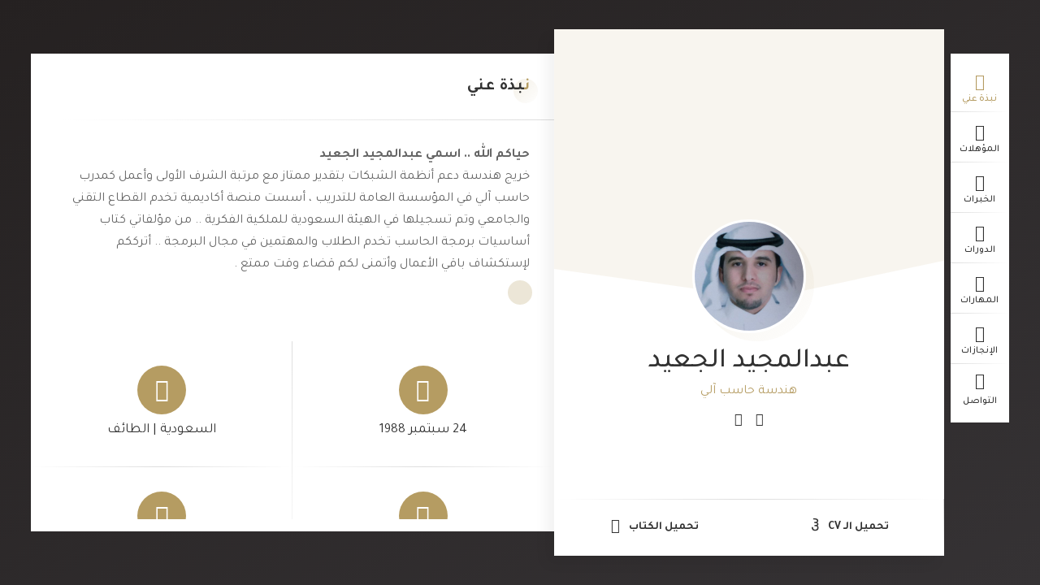

--- FILE ---
content_type: text/html; charset=UTF-8
request_url: https://mjeed.net/
body_size: 25010
content:
<!doctype html>
<html dir="rtl" lang="ar">
<head>
	<meta charset="UTF-8">
	<meta http-equiv="X-UA-Compatible" content="IE=edge">

	<!-- Mobile Specific Metas -->
	<meta name="viewport" content="width=device-width, initial-scale=1, maximum-scale=1" />

	<link rel="profile" href="https://gmpg.org/xfn/11">

	<title>Mjeed &#8211; السيرة الذاتية</title>
<meta name='robots' content='max-image-preview:large' />
	<style>img:is([sizes="auto" i], [sizes^="auto," i]) { contain-intrinsic-size: 3000px 1500px }</style>
	<link rel='dns-prefetch' href='//fonts.googleapis.com' />
<link rel="alternate" type="application/rss+xml" title="Mjeed &laquo; الخلاصة" href="https://mjeed.net/feed" />
<link rel="alternate" type="application/rss+xml" title="Mjeed &laquo; خلاصة التعليقات" href="https://mjeed.net/comments/feed" />
<script type="text/javascript">
/* <![CDATA[ */
window._wpemojiSettings = {"baseUrl":"https:\/\/s.w.org\/images\/core\/emoji\/15.0.3\/72x72\/","ext":".png","svgUrl":"https:\/\/s.w.org\/images\/core\/emoji\/15.0.3\/svg\/","svgExt":".svg","source":{"concatemoji":"https:\/\/mjeed.net\/wp-includes\/js\/wp-emoji-release.min.js?ver=6.7.1"}};
/*! This file is auto-generated */
!function(i,n){var o,s,e;function c(e){try{var t={supportTests:e,timestamp:(new Date).valueOf()};sessionStorage.setItem(o,JSON.stringify(t))}catch(e){}}function p(e,t,n){e.clearRect(0,0,e.canvas.width,e.canvas.height),e.fillText(t,0,0);var t=new Uint32Array(e.getImageData(0,0,e.canvas.width,e.canvas.height).data),r=(e.clearRect(0,0,e.canvas.width,e.canvas.height),e.fillText(n,0,0),new Uint32Array(e.getImageData(0,0,e.canvas.width,e.canvas.height).data));return t.every(function(e,t){return e===r[t]})}function u(e,t,n){switch(t){case"flag":return n(e,"\ud83c\udff3\ufe0f\u200d\u26a7\ufe0f","\ud83c\udff3\ufe0f\u200b\u26a7\ufe0f")?!1:!n(e,"\ud83c\uddfa\ud83c\uddf3","\ud83c\uddfa\u200b\ud83c\uddf3")&&!n(e,"\ud83c\udff4\udb40\udc67\udb40\udc62\udb40\udc65\udb40\udc6e\udb40\udc67\udb40\udc7f","\ud83c\udff4\u200b\udb40\udc67\u200b\udb40\udc62\u200b\udb40\udc65\u200b\udb40\udc6e\u200b\udb40\udc67\u200b\udb40\udc7f");case"emoji":return!n(e,"\ud83d\udc26\u200d\u2b1b","\ud83d\udc26\u200b\u2b1b")}return!1}function f(e,t,n){var r="undefined"!=typeof WorkerGlobalScope&&self instanceof WorkerGlobalScope?new OffscreenCanvas(300,150):i.createElement("canvas"),a=r.getContext("2d",{willReadFrequently:!0}),o=(a.textBaseline="top",a.font="600 32px Arial",{});return e.forEach(function(e){o[e]=t(a,e,n)}),o}function t(e){var t=i.createElement("script");t.src=e,t.defer=!0,i.head.appendChild(t)}"undefined"!=typeof Promise&&(o="wpEmojiSettingsSupports",s=["flag","emoji"],n.supports={everything:!0,everythingExceptFlag:!0},e=new Promise(function(e){i.addEventListener("DOMContentLoaded",e,{once:!0})}),new Promise(function(t){var n=function(){try{var e=JSON.parse(sessionStorage.getItem(o));if("object"==typeof e&&"number"==typeof e.timestamp&&(new Date).valueOf()<e.timestamp+604800&&"object"==typeof e.supportTests)return e.supportTests}catch(e){}return null}();if(!n){if("undefined"!=typeof Worker&&"undefined"!=typeof OffscreenCanvas&&"undefined"!=typeof URL&&URL.createObjectURL&&"undefined"!=typeof Blob)try{var e="postMessage("+f.toString()+"("+[JSON.stringify(s),u.toString(),p.toString()].join(",")+"));",r=new Blob([e],{type:"text/javascript"}),a=new Worker(URL.createObjectURL(r),{name:"wpTestEmojiSupports"});return void(a.onmessage=function(e){c(n=e.data),a.terminate(),t(n)})}catch(e){}c(n=f(s,u,p))}t(n)}).then(function(e){for(var t in e)n.supports[t]=e[t],n.supports.everything=n.supports.everything&&n.supports[t],"flag"!==t&&(n.supports.everythingExceptFlag=n.supports.everythingExceptFlag&&n.supports[t]);n.supports.everythingExceptFlag=n.supports.everythingExceptFlag&&!n.supports.flag,n.DOMReady=!1,n.readyCallback=function(){n.DOMReady=!0}}).then(function(){return e}).then(function(){var e;n.supports.everything||(n.readyCallback(),(e=n.source||{}).concatemoji?t(e.concatemoji):e.wpemoji&&e.twemoji&&(t(e.twemoji),t(e.wpemoji)))}))}((window,document),window._wpemojiSettings);
/* ]]> */
</script>

<link rel='stylesheet' id='ryancv-plugin-frontend-widget-style-css' href='https://mjeed.net/wp-content/plugins/ryancv-plugin/elementor/assets/css/style.css?ver=1' type='text/css' media='all' />
<style id='wp-emoji-styles-inline-css' type='text/css'>

	img.wp-smiley, img.emoji {
		display: inline !important;
		border: none !important;
		box-shadow: none !important;
		height: 1em !important;
		width: 1em !important;
		margin: 0 0.07em !important;
		vertical-align: -0.1em !important;
		background: none !important;
		padding: 0 !important;
	}
</style>
<link rel='stylesheet' id='wp-block-library-rtl-css' href='https://mjeed.net/wp-includes/css/dist/block-library/style-rtl.min.css?ver=6.7.1' type='text/css' media='all' />
<style id='classic-theme-styles-inline-css' type='text/css'>
/*! This file is auto-generated */
.wp-block-button__link{color:#fff;background-color:#32373c;border-radius:9999px;box-shadow:none;text-decoration:none;padding:calc(.667em + 2px) calc(1.333em + 2px);font-size:1.125em}.wp-block-file__button{background:#32373c;color:#fff;text-decoration:none}
</style>
<style id='global-styles-inline-css' type='text/css'>
:root{--wp--preset--aspect-ratio--square: 1;--wp--preset--aspect-ratio--4-3: 4/3;--wp--preset--aspect-ratio--3-4: 3/4;--wp--preset--aspect-ratio--3-2: 3/2;--wp--preset--aspect-ratio--2-3: 2/3;--wp--preset--aspect-ratio--16-9: 16/9;--wp--preset--aspect-ratio--9-16: 9/16;--wp--preset--color--black: #000000;--wp--preset--color--cyan-bluish-gray: #abb8c3;--wp--preset--color--white: #ffffff;--wp--preset--color--pale-pink: #f78da7;--wp--preset--color--vivid-red: #cf2e2e;--wp--preset--color--luminous-vivid-orange: #ff6900;--wp--preset--color--luminous-vivid-amber: #fcb900;--wp--preset--color--light-green-cyan: #7bdcb5;--wp--preset--color--vivid-green-cyan: #00d084;--wp--preset--color--pale-cyan-blue: #8ed1fc;--wp--preset--color--vivid-cyan-blue: #0693e3;--wp--preset--color--vivid-purple: #9b51e0;--wp--preset--gradient--vivid-cyan-blue-to-vivid-purple: linear-gradient(135deg,rgba(6,147,227,1) 0%,rgb(155,81,224) 100%);--wp--preset--gradient--light-green-cyan-to-vivid-green-cyan: linear-gradient(135deg,rgb(122,220,180) 0%,rgb(0,208,130) 100%);--wp--preset--gradient--luminous-vivid-amber-to-luminous-vivid-orange: linear-gradient(135deg,rgba(252,185,0,1) 0%,rgba(255,105,0,1) 100%);--wp--preset--gradient--luminous-vivid-orange-to-vivid-red: linear-gradient(135deg,rgba(255,105,0,1) 0%,rgb(207,46,46) 100%);--wp--preset--gradient--very-light-gray-to-cyan-bluish-gray: linear-gradient(135deg,rgb(238,238,238) 0%,rgb(169,184,195) 100%);--wp--preset--gradient--cool-to-warm-spectrum: linear-gradient(135deg,rgb(74,234,220) 0%,rgb(151,120,209) 20%,rgb(207,42,186) 40%,rgb(238,44,130) 60%,rgb(251,105,98) 80%,rgb(254,248,76) 100%);--wp--preset--gradient--blush-light-purple: linear-gradient(135deg,rgb(255,206,236) 0%,rgb(152,150,240) 100%);--wp--preset--gradient--blush-bordeaux: linear-gradient(135deg,rgb(254,205,165) 0%,rgb(254,45,45) 50%,rgb(107,0,62) 100%);--wp--preset--gradient--luminous-dusk: linear-gradient(135deg,rgb(255,203,112) 0%,rgb(199,81,192) 50%,rgb(65,88,208) 100%);--wp--preset--gradient--pale-ocean: linear-gradient(135deg,rgb(255,245,203) 0%,rgb(182,227,212) 50%,rgb(51,167,181) 100%);--wp--preset--gradient--electric-grass: linear-gradient(135deg,rgb(202,248,128) 0%,rgb(113,206,126) 100%);--wp--preset--gradient--midnight: linear-gradient(135deg,rgb(2,3,129) 0%,rgb(40,116,252) 100%);--wp--preset--font-size--small: 13px;--wp--preset--font-size--medium: 20px;--wp--preset--font-size--large: 36px;--wp--preset--font-size--x-large: 42px;--wp--preset--spacing--20: 0.44rem;--wp--preset--spacing--30: 0.67rem;--wp--preset--spacing--40: 1rem;--wp--preset--spacing--50: 1.5rem;--wp--preset--spacing--60: 2.25rem;--wp--preset--spacing--70: 3.38rem;--wp--preset--spacing--80: 5.06rem;--wp--preset--shadow--natural: 6px 6px 9px rgba(0, 0, 0, 0.2);--wp--preset--shadow--deep: 12px 12px 50px rgba(0, 0, 0, 0.4);--wp--preset--shadow--sharp: 6px 6px 0px rgba(0, 0, 0, 0.2);--wp--preset--shadow--outlined: 6px 6px 0px -3px rgba(255, 255, 255, 1), 6px 6px rgba(0, 0, 0, 1);--wp--preset--shadow--crisp: 6px 6px 0px rgba(0, 0, 0, 1);}:where(.is-layout-flex){gap: 0.5em;}:where(.is-layout-grid){gap: 0.5em;}body .is-layout-flex{display: flex;}.is-layout-flex{flex-wrap: wrap;align-items: center;}.is-layout-flex > :is(*, div){margin: 0;}body .is-layout-grid{display: grid;}.is-layout-grid > :is(*, div){margin: 0;}:where(.wp-block-columns.is-layout-flex){gap: 2em;}:where(.wp-block-columns.is-layout-grid){gap: 2em;}:where(.wp-block-post-template.is-layout-flex){gap: 1.25em;}:where(.wp-block-post-template.is-layout-grid){gap: 1.25em;}.has-black-color{color: var(--wp--preset--color--black) !important;}.has-cyan-bluish-gray-color{color: var(--wp--preset--color--cyan-bluish-gray) !important;}.has-white-color{color: var(--wp--preset--color--white) !important;}.has-pale-pink-color{color: var(--wp--preset--color--pale-pink) !important;}.has-vivid-red-color{color: var(--wp--preset--color--vivid-red) !important;}.has-luminous-vivid-orange-color{color: var(--wp--preset--color--luminous-vivid-orange) !important;}.has-luminous-vivid-amber-color{color: var(--wp--preset--color--luminous-vivid-amber) !important;}.has-light-green-cyan-color{color: var(--wp--preset--color--light-green-cyan) !important;}.has-vivid-green-cyan-color{color: var(--wp--preset--color--vivid-green-cyan) !important;}.has-pale-cyan-blue-color{color: var(--wp--preset--color--pale-cyan-blue) !important;}.has-vivid-cyan-blue-color{color: var(--wp--preset--color--vivid-cyan-blue) !important;}.has-vivid-purple-color{color: var(--wp--preset--color--vivid-purple) !important;}.has-black-background-color{background-color: var(--wp--preset--color--black) !important;}.has-cyan-bluish-gray-background-color{background-color: var(--wp--preset--color--cyan-bluish-gray) !important;}.has-white-background-color{background-color: var(--wp--preset--color--white) !important;}.has-pale-pink-background-color{background-color: var(--wp--preset--color--pale-pink) !important;}.has-vivid-red-background-color{background-color: var(--wp--preset--color--vivid-red) !important;}.has-luminous-vivid-orange-background-color{background-color: var(--wp--preset--color--luminous-vivid-orange) !important;}.has-luminous-vivid-amber-background-color{background-color: var(--wp--preset--color--luminous-vivid-amber) !important;}.has-light-green-cyan-background-color{background-color: var(--wp--preset--color--light-green-cyan) !important;}.has-vivid-green-cyan-background-color{background-color: var(--wp--preset--color--vivid-green-cyan) !important;}.has-pale-cyan-blue-background-color{background-color: var(--wp--preset--color--pale-cyan-blue) !important;}.has-vivid-cyan-blue-background-color{background-color: var(--wp--preset--color--vivid-cyan-blue) !important;}.has-vivid-purple-background-color{background-color: var(--wp--preset--color--vivid-purple) !important;}.has-black-border-color{border-color: var(--wp--preset--color--black) !important;}.has-cyan-bluish-gray-border-color{border-color: var(--wp--preset--color--cyan-bluish-gray) !important;}.has-white-border-color{border-color: var(--wp--preset--color--white) !important;}.has-pale-pink-border-color{border-color: var(--wp--preset--color--pale-pink) !important;}.has-vivid-red-border-color{border-color: var(--wp--preset--color--vivid-red) !important;}.has-luminous-vivid-orange-border-color{border-color: var(--wp--preset--color--luminous-vivid-orange) !important;}.has-luminous-vivid-amber-border-color{border-color: var(--wp--preset--color--luminous-vivid-amber) !important;}.has-light-green-cyan-border-color{border-color: var(--wp--preset--color--light-green-cyan) !important;}.has-vivid-green-cyan-border-color{border-color: var(--wp--preset--color--vivid-green-cyan) !important;}.has-pale-cyan-blue-border-color{border-color: var(--wp--preset--color--pale-cyan-blue) !important;}.has-vivid-cyan-blue-border-color{border-color: var(--wp--preset--color--vivid-cyan-blue) !important;}.has-vivid-purple-border-color{border-color: var(--wp--preset--color--vivid-purple) !important;}.has-vivid-cyan-blue-to-vivid-purple-gradient-background{background: var(--wp--preset--gradient--vivid-cyan-blue-to-vivid-purple) !important;}.has-light-green-cyan-to-vivid-green-cyan-gradient-background{background: var(--wp--preset--gradient--light-green-cyan-to-vivid-green-cyan) !important;}.has-luminous-vivid-amber-to-luminous-vivid-orange-gradient-background{background: var(--wp--preset--gradient--luminous-vivid-amber-to-luminous-vivid-orange) !important;}.has-luminous-vivid-orange-to-vivid-red-gradient-background{background: var(--wp--preset--gradient--luminous-vivid-orange-to-vivid-red) !important;}.has-very-light-gray-to-cyan-bluish-gray-gradient-background{background: var(--wp--preset--gradient--very-light-gray-to-cyan-bluish-gray) !important;}.has-cool-to-warm-spectrum-gradient-background{background: var(--wp--preset--gradient--cool-to-warm-spectrum) !important;}.has-blush-light-purple-gradient-background{background: var(--wp--preset--gradient--blush-light-purple) !important;}.has-blush-bordeaux-gradient-background{background: var(--wp--preset--gradient--blush-bordeaux) !important;}.has-luminous-dusk-gradient-background{background: var(--wp--preset--gradient--luminous-dusk) !important;}.has-pale-ocean-gradient-background{background: var(--wp--preset--gradient--pale-ocean) !important;}.has-electric-grass-gradient-background{background: var(--wp--preset--gradient--electric-grass) !important;}.has-midnight-gradient-background{background: var(--wp--preset--gradient--midnight) !important;}.has-small-font-size{font-size: var(--wp--preset--font-size--small) !important;}.has-medium-font-size{font-size: var(--wp--preset--font-size--medium) !important;}.has-large-font-size{font-size: var(--wp--preset--font-size--large) !important;}.has-x-large-font-size{font-size: var(--wp--preset--font-size--x-large) !important;}
:where(.wp-block-post-template.is-layout-flex){gap: 1.25em;}:where(.wp-block-post-template.is-layout-grid){gap: 1.25em;}
:where(.wp-block-columns.is-layout-flex){gap: 2em;}:where(.wp-block-columns.is-layout-grid){gap: 2em;}
:root :where(.wp-block-pullquote){font-size: 1.5em;line-height: 1.6;}
</style>
<link rel='stylesheet' id='ryancv-fonts-css' href='//fonts.googleapis.com/css?family=Poppins%3A100%2C100i%2C200%2C200i%2C300%2C300i%2C400%2C400i%2C500%2C500i%2C600%2C600i%2C700%2C700i%2C800%2C800i%2C900%2C900i&#038;subset=latin%2Clatin-ext' type='text/css' media='all' />
<link rel='stylesheet' id='ryancv_heading_font-css' href='https://fonts.googleapis.com/css?family=Tajawal%3A200%2C300%2Cregular%2C500%2C700%2C800%2C900&#038;subset=arabic,latin&#038;display=swap' type='text/css' media='all' />
<link rel='stylesheet' id='ryancv_paragraph_font-css' href='https://fonts.googleapis.com/css?family=Tajawal%3A200%2C300%2Cregular%2C500%2C700%2C800%2C900&#038;subset=arabic,latin&#038;display=swap' type='text/css' media='all' />
<link rel='stylesheet' id='ryancv-style-css' href='https://mjeed.net/wp-content/themes/ryancv/style.css?ver=6.7.1' type='text/css' media='all' />
<link rel='stylesheet' id='ionicons-css' href='https://mjeed.net/wp-content/themes/ryancv/assets/css/ionicons.css?ver=6.7.1' type='text/css' media='all' />
<link rel='stylesheet' id='magnific-popup-css' href='https://mjeed.net/wp-content/themes/ryancv/assets/css/magnific-popup.css?ver=6.7.1' type='text/css' media='all' />
<link rel='stylesheet' id='animate-css' href='https://mjeed.net/wp-content/themes/ryancv/assets/css/animate.css?ver=6.7.1' type='text/css' media='all' />
<link rel='stylesheet' id='swiper-css' href='https://mjeed.net/wp-content/themes/ryancv/assets/css/swiper.min.css?ver=6.7.1' type='text/css' media='all' />
<link rel='stylesheet' id='calendar-css' href='https://mjeed.net/wp-content/themes/ryancv/assets/css/calendar.css?ver=6.7.1' type='text/css' media='all' />
<link rel='stylesheet' id='fontawesome-css' href='https://mjeed.net/wp-content/themes/ryancv/assets/css/fontawesome-5.css?ver=6.7.1' type='text/css' media='all' />
<link rel='stylesheet' id='elementor-icons-css' href='https://mjeed.net/wp-content/plugins/elementor/assets/lib/eicons/css/elementor-icons.min.css?ver=5.16.0' type='text/css' media='all' />
<link rel='stylesheet' id='elementor-frontend-css' href='https://mjeed.net/wp-content/plugins/elementor/assets/css/frontend-lite-rtl.min.css?ver=3.7.8' type='text/css' media='all' />
<link rel='stylesheet' id='elementor-post-6-css' href='https://mjeed.net/wp-content/uploads/elementor/css/post-6.css?ver=1737353913' type='text/css' media='all' />
<link rel='stylesheet' id='elementor-post-139-css' href='https://mjeed.net/wp-content/uploads/elementor/css/post-139.css?ver=1737353913' type='text/css' media='all' />
<link rel='stylesheet' id='google-fonts-1-css' href='https://fonts.googleapis.com/css?family=Roboto%3A100%2C100italic%2C200%2C200italic%2C300%2C300italic%2C400%2C400italic%2C500%2C500italic%2C600%2C600italic%2C700%2C700italic%2C800%2C800italic%2C900%2C900italic%7CRoboto+Slab%3A100%2C100italic%2C200%2C200italic%2C300%2C300italic%2C400%2C400italic%2C500%2C500italic%2C600%2C600italic%2C700%2C700italic%2C800%2C800italic%2C900%2C900italic&#038;display=auto&#038;ver=6.7.1' type='text/css' media='all' />
<link rel='stylesheet' id='elementor-icons-shared-0-css' href='https://mjeed.net/wp-content/plugins/elementor/assets/lib/font-awesome/css/fontawesome.min.css?ver=5.15.3' type='text/css' media='all' />
<link rel='stylesheet' id='elementor-icons-fa-solid-css' href='https://mjeed.net/wp-content/plugins/elementor/assets/lib/font-awesome/css/solid.min.css?ver=5.15.3' type='text/css' media='all' />
<link rel='stylesheet' id='elementor-icons-fa-regular-css' href='https://mjeed.net/wp-content/plugins/elementor/assets/lib/font-awesome/css/regular.min.css?ver=5.15.3' type='text/css' media='all' />
<script type="text/javascript" src="https://mjeed.net/wp-includes/js/jquery/jquery.min.js?ver=3.7.1" id="jquery-core-js"></script>
<script type="text/javascript" src="https://mjeed.net/wp-includes/js/jquery/jquery-migrate.min.js?ver=3.4.1" id="jquery-migrate-js"></script>
<link rel="https://api.w.org/" href="https://mjeed.net/wp-json/" /><link rel="alternate" title="JSON" type="application/json" href="https://mjeed.net/wp-json/wp/v2/pages/139" /><link rel="EditURI" type="application/rsd+xml" title="RSD" href="https://mjeed.net/xmlrpc.php?rsd" />
<link rel="stylesheet" href="https://mjeed.net/wp-content/themes/ryancv/rtl.css" type="text/css" media="screen" /><meta name="generator" content="WordPress 6.7.1" />
<link rel="canonical" href="https://mjeed.net/" />
<link rel='shortlink' href='https://mjeed.net/' />
<link rel="alternate" title="oEmbed (JSON)" type="application/json+oembed" href="https://mjeed.net/wp-json/oembed/1.0/embed?url=https%3A%2F%2Fmjeed.net%2F" />
<link rel="alternate" title="oEmbed (XML)" type="text/xml+oembed" href="https://mjeed.net/wp-json/oembed/1.0/embed?url=https%3A%2F%2Fmjeed.net%2F&#038;format=xml" />

<style>
  
	
		/*
		Background Gradient
	*/

		body {
		background-color: #252121!important;
	}
	.background.gradient {
		background: -webkit-linear-gradient(top left, #252121 0%, #353234 100%)!important;
		background: linear-gradient(to bottom right, #252121 0%, #353234 100%)!important;
	}
	
	
	
	
  
		/*
		Primary Color
	*/

	.preloader .spinner .double-bounce1,
	.preloader .spinner .double-bounce2,
	.lnk:hover .arrow:before,
	.button:hover .arrow:before,
	.lnk:hover .arrow:after,
	.button:hover .arrow:after,
	.resume-items .resume-item.active .date:before,
	.skills-list ul li .progress .percentage,
	.single-post-text ul > li:before,
	.comment-text ul > li:before,
	.content-sidebar .main-menu ul li.page_item_has_children.current_page_item > a:before,
	.content-sidebar .main-menu ul li.page_item_has_children.current_page_item > a:after,
	.content-sidebar .main-menu ul li.page_item_has_children:hover > a:before,
	.content-sidebar .main-menu ul li.page_item_has_children:hover > a:after,
	.content-sidebar .main-menu ul li.page_item_has_children.current_page_parent > a:before,
	.content-sidebar .main-menu ul li.page_item_has_children.current_page_parent > a:after,
	.content-sidebar .main-menu ul li.page_item_has_children.current_page_ancestor > a:before,
	.content-sidebar .main-menu ul li.page_item_has_children.current_page_ancestor > a:after,
	.content-sidebar .close:hover:before, .content-sidebar .close:hover:after,
	.header .menu-btn:hover span, .header .menu-btn:hover span:before,
	.header .menu-btn:hover span:after,
	.info-list ul li strong,
	.profile .main-menu ul li.page_item_has_children.current_page_item > a:before,
	.profile .main-menu ul li.page_item_has_children.current_page_item > a:after,
	.profile .main-menu ul li.page_item_has_children:hover > a:before,
	.profile .main-menu ul li.page_item_has_children:hover > a:after,
	.profile .main-menu ul li.page_item_has_children.current_page_parent > a:before,
	.profile .main-menu ul li.page_item_has_children.current_page_parent > a:after,
	.profile .main-menu ul li.page_item_has_children.current_page_ancestor > a:before,
	.profile .main-menu ul li.page_item_has_children.current_page_ancestor > a:after,
	.service-items .service-item .icon,
	.revs-carousel .owl-dot.active,
	.custom-content-reveal span.custom-content-close,
	.fc-calendar .fc-row > div.fc-today,
	.fc-calendar .fc-content:hover span.fc-date,
	.fc-calendar .fc-row > div.fc-today span.fc-date,
	.skills-list.dotted ul li .progress .percentage .da span,
	.preloader .spinner.default-circle:before,
	.preloader .spinner.default-circle:after,
	.preloader .spinner.clock:before,
	.preloader .spinner.box-rotation:after,
	.header .cart-btn .cart-icon .cart-count,
	.woocommerce span.onsale,
	.woocommerce #respond input#submit.alt,
	.woocommerce a.button.alt,
	.woocommerce button.button.alt,
	.woocommerce input.button.alt,
	.woocommerce #respond input#submit.alt:hover,
	.woocommerce a.button.alt:hover,
	.woocommerce button.button.alt:hover,
	.woocommerce input.button.alt:hover,
	.woocommerce ul.products li.product .button.add_to_cart_button.added,
	.popup-box .preloader .spinner.default-circle:before,
	.popup-box .preloader .spinner.default-circle:after,
	.popup-box .preloader-popup .spinner.default-circle:before,
	.popup-box .preloader-popup .spinner.default-circle:after,
	.single-post-text ul > li:before,
	.comment-text ul > li:before,
	.blog-content ul > li:before,
	.revs-carousel .swiper-pagination-bullet.swiper-pagination-bullet-active,
	.woocommerce #respond input#submit,
	.woocommerce a.button,
	.woocommerce button.button,
	.woocommerce input.button
	.woocommerce-mini-cart__buttons #respond input#submit,
	.woocommerce-mini-cart__buttons a.button,
	.woocommerce-mini-cart__buttons button.button,
	.woocommerce-mini-cart__buttons input.button,
	.woocommerce .woocommerce-ordering select,
	.woocommerce div.product .woocommerce-tabs ul.tabs li.active,
	.woocommerce a.remove:hover,
  .solid-icons-style .service-items .service-item .icon,
  .solid-icons-style .pricing-items .pricing-item .icon,
  .solid-icons-style .fuct-items .fuct-item .icon,
  .solid-icons-style .resume-title .icon,
  .solid-icons-style .skill-title .icon,
  .card-started .profile .lnk.solid-style .ion,
	.header .top-menu.menu-minimal ul li a .name {
		background: #b59c62;
	}

	.lnk:hover,
	.button:hover,
	.lnk:hover .ion,
	.button:hover .ion,
	a,
	a:hover,
	input:focus,
	textarea:focus,
	.header .top-menu ul li:hover a,
	.header .top-menu ul li.active a,
	.header .top-menu ul li.current-menu-item a,
	.header .top-menu ul li:hover a .icon,
	.header .top-menu ul li.active a .icon,
	.header .top-menu ul li:hover a .link,
	.header .top-menu ul li.active a .link,
	.header .top-menu ul li.current-menu-item a .icon,
	.header .top-menu ul li.current-menu-item a .link,
	.header .profile .subtitle,
	.card-started .profile .subtitle,
	.content-sidebar .profile .subtitle,
	.card-started .profile .social a:hover .ion,
	.card-started .profile .social a:hover .fab,
	.card-started .profile .social a:hover .fas,
	.content-sidebar .profile .social a:hover .ion,
	.content-sidebar .profile .social a:hover .fab,
	.content-sidebar .profile .social a:hover .fas,
	.pricing-items .pricing-item .icon,
	.fuct-items .fuct-item .icon,
	.resume-title .icon,
	.skill-title .icon,
	.resume-items .resume-item.active .date,
	.content.works .filter-menu .f_btn.active,
	.box-item:hover .desc .name,
	.single-post-text p a,
	.comment-text p a,
	.post-text-bottom span.cat-links a,
	.post-text-bottom .tags-links a,
	.post-text-bottom .tags-links span,
	.page-numbers.current,
	.page-links a,
	.post-comments .post-comment .desc .name,
	.post-comments .post-comment .desc span.comment-reply a:hover,
	.content-sidebar .main-menu ul li.current_page_item > a,
	.content-sidebar .main-menu ul li:hover > a,
	.content-sidebar .main-menu ul li.current_page_parent > a,
	.content-sidebar .main-menu ul li.current_page_ancestor > a,
	.content-sidebar .widget ul li a:hover,
	.content-sidebar .tagcloud a,
	.card-started .profile .subtitle,
	.content-sidebar .profile .subtitle,
	.content-sidebar .profile .typed-cursor,
	.card-started .profile .typed-cursor,
	.content .title .first-word,
	.content .title::first-letter,
	.content .title .first-letter::first-letter,
	.content-sidebar h2.widget-title .first-word,
	.content-sidebar h2.widget-title::first-letter,
	.content-sidebar h2.widget-title .first-letter::first-letter,
	.box-item .date,
	.profile .main-menu ul li.current-menu-item a,
	.profile .main-menu ul li.current_page_item > a,
	.profile .main-menu ul li:hover > a,
	.profile .main-menu ul li.current_page_parent > a,
	.profile .main-menu ul li.current_page_ancestor > a,
	.custom-header nav span:before,
	.fc-calendar .fc-row > div.fc-content:hover:after,
	.skills-list.list ul li .name:before,
	.preloader .spinner.recursive-circle,
	.woocommerce nav.woocommerce-pagination ul li a:focus,
	.woocommerce nav.woocommerce-pagination ul li a:hover,
	.woocommerce nav.woocommerce-pagination ul li span.current,
	.woocommerce .star-rating,
	strong.woocommerce-review__author,
	.woocommerce-message::before,
	.single-post-text p a,
	.comment-text p a,
	.blog-content p a,
  .minimal-icons-style .service-items .service-item .icon,
  .minimal-icons-style .pricing-items .pricing-item .icon,
  .minimal-icons-style .fuct-items .fuct-item .icon,
  .minimal-icons-style .resume-title .icon,
  .minimal-icons-style .skill-title .icon,
  .border-icons-style .service-items .service-item .icon,
  .border-icons-style .pricing-items .pricing-item .icon,
  .border-icons-style .fuct-items .fuct-item .icon,
  .border-icons-style .resume-title .icon,
  .border-icons-style .skill-title .icon,
  .lnk:hover .ion,
  .button:hover .ion,
  .lnk:hover .fa,
  .button:hover .fa {
		color: #b59c62;
	}

	.content .title .first-word,
	.content .title:first-letter,
	.content-sidebar h2.widget-title .first-word,
	.content-sidebar h2.widget-title:first-letter {
		color: #b59c62!important;
	}

	.card-started .profile .image:before,
	.content-sidebar .profile .image:before,
	.content .title:before,
	.box-item .image .info:before,
	.content-sidebar h2.widget-title:before {
		background: -moz-linear-gradient(-45deg, rgba(181, 156, 98, 0.15) 0%, rgba(181, 156, 98, 0.01) 100%);
		background: -webkit-linear-gradient(-45deg, rgba(181, 156, 98, 0.15) 0%, rgba(181, 156, 98, 0.01) 100%);
		background: linear-gradient(135deg, rgba(181, 156, 98, 0.15) 0%, rgba(181, 156, 98, 0.01) 100%);
	}

	.card-started:after {
		background: -moz-linear-gradient(-45deg, rgba(181, 156, 98, 0.4) 0%, rgba(181, 156, 98, 0.01) 100%);
		background: -webkit-linear-gradient(-45deg, rgba(181, 156, 98, 0.4) 0%, rgba(181, 156, 98, 0.01) 100%);
		background: linear-gradient(135deg, rgba(181, 156, 98, 0.4) 0%, rgba(181, 156, 98, 0.01) 100%);
	}

	.box-item .image .info:before {
		background: -moz-linear-gradient(-45deg, rgba(181, 156, 98, 0.5) 0%, rgba(181, 156, 98, 0.01) 100%);
		background: -webkit-linear-gradient(-45deg, rgba(181, 156, 98, 0.5) 0%, rgba(181, 156, 98, 0.01) 100%);
		background: linear-gradient(135deg, rgba(181, 156, 98, 0.5) 0%, rgba(181, 156, 98, 0.01) 100%);
	}

	.card-started .profile .slide,
	.content-sidebar .profile .slide {
		background-color: rgba(181, 156, 98, 0.1);
	}

	.pricing-items .pricing-item .feature-list ul li strong {
		background: rgba(181, 156, 98, 0.15);
	}

  .cursor {
    background-color: rgba(181, 156, 98, 0.25);
  }
  .cursor.cursor-zoom {
    border-color: rgba(181, 156, 98, 1);
  }

	input:focus,
	textarea:focus,
	.revs-carousel .owl-dots .owl-dot,
	.custom-header,
	.post-text-bottom .tags-links a,
	.post-text-bottom .tags-links span,
	.content-sidebar .tagcloud a,
	.resume-items .resume-item.active .date,
	.box-item .date,
	.content.skills .skills-list.circles .progress .bar,
	.content.skills .skills-list.circles .progress .fill,
	.preloader .spinner.clock,
	.preloader .spinner.box-rotation,
	.skills-list.circles .progress .bar, .skills-list.circles .progress.p51 .fill, .skills-list.circles .progress.p52 .fill, .skills-list.circles .progress.p53 .fill, .skills-list.circles .progress.p54 .fill, .skills-list.circles .progress.p55 .fill, .skills-list.circles .progress.p56 .fill, .skills-list.circles .progress.p57 .fill, .skills-list.circles .progress.p58 .fill, .skills-list.circles .progress.p59 .fill, .skills-list.circles .progress.p60 .fill, .skills-list.circles .progress.p61 .fill, .skills-list.circles .progress.p62 .fill, .skills-list.circles .progress.p63 .fill, .skills-list.circles .progress.p64 .fill, .skills-list.circles .progress.p65 .fill, .skills-list.circles .progress.p66 .fill, .skills-list.circles .progress.p67 .fill, .skills-list.circles .progress.p68 .fill, .skills-list.circles .progress.p69 .fill, .skills-list.circles .progress.p70 .fill, .skills-list.circles .progress.p71 .fill, .skills-list.circles .progress.p72 .fill, .skills-list.circles .progress.p73 .fill, .skills-list.circles .progress.p74 .fill, .skills-list.circles .progress.p75 .fill, .skills-list.circles .progress.p76 .fill, .skills-list.circles .progress.p77 .fill, .skills-list.circles .progress.p78 .fill, .skills-list.circles .progress.p79 .fill, .skills-list.circles .progress.p80 .fill, .skills-list.circles .progress.p81 .fill, .skills-list.circles .progress.p82 .fill, .skills-list.circles .progress.p83 .fill, .skills-list.circles .progress.p84 .fill, .skills-list.circles .progress.p85 .fill, .skills-list.circles .progress.p86 .fill, .skills-list.circles .progress.p87 .fill, .skills-list.circles .progress.p88 .fill, .skills-list.circles .progress.p89 .fill, .skills-list.circles .progress.p90 .fill, .skills-list.circles .progress.p91 .fill, .skills-list.circles .progress.p92 .fill, .skills-list.circles .progress.p93 .fill, .skills-list.circles .progress.p94 .fill, .skills-list.circles .progress.p95 .fill, .skills-list.circles .progress.p96 .fill, .skills-list.circles .progress.p97 .fill, .skills-list.circles .progress.p98 .fill, .skills-list.circles .progress.p99 .fill, .skills-list.circles .progress.p100 .fill, .revs-carousel .swiper-pagination-bullet,
  .border-icons-style .service-items .service-item .icon,
  .border-icons-style .pricing-items .pricing-item .icon,
  .border-icons-style .fuct-items .fuct-item .icon,
  .border-icons-style .resume-title .icon,
  .border-icons-style .skill-title .icon {
		border-color: #b59c62;
	}

	.preloader .spinner.recursive-circle,
	.preloader .spinner.recursive-circle:after {
		border-color: #b59c62;
		border-top-color: transparent;
	}

	blockquote {
		border-left-color: #b59c62;
	}

	.preloader .spinner.simple-circle {
		border-right-color: #b59c62;
	}

	.preloader .spinner.quantum-spinner,
	.preloader .spinner.quantum-spinner:before,
	.preloader .spinner.quantum-spinner:after {
		border-top-color: #b59c62;
	}
	
	
	
		/*
		Heading Font Family
	*/

	.content .title {
		font-family: 'Tajawal';
	}
	
		/*
		Text Font Family
	*/

	body {
		font-family: 'Tajawal';
	}
	
	
  
	
	
  
	
	
	
	
	
		body .header .menu-btn,
	body .card-started .profile,
	body .card-started .profile .slide:before,
	body .card-started .profile .slide:after,
	body .card-inner,
	body .card-inner:before,
	body .card-inner:after,
	body .skills-list.circles .progress:after,
	body .mfp-wrap.popup-box-inline,
	body .info-list ul li strong:after,
	body .content-sidebar,
	body .profile .main-menu-fixed:before,
	body .header .cart-btn,
	body .header .cart-btn .cart-widget,
	body .header .top-menu {
		background: #FFFFFF;
	}
	body .header .cart-btn .cart-widget:before {
		border-right-color: #FFFFFF;
	}
	.card-started .profile .image img,
	.content-sidebar .profile .image img {
		border-color: #FFFFFF;
	}
	@media (max-width: 1240px) {
		body .header {
			background: #FFFFFF;
		}
	}
	@media (max-width: 680px) {
		body .header .top-menu ul.menu {
			background: #FFFFFF;
		}
	}
	
	
		/*
		profile_photo_radius
	*/

	.card-started .profile .image img,
	.content-sidebar .profile .image img,
	.card-started .profile .image:before,
	.content-sidebar .profile .image:before {
		-webkit-border-radius: 100%;
		border-radius: 100%;
	}
	
</style>

</head>

<body class="rtl home page-template page-template-template-elementor-builder page-template-template-elementor-builder-php page page-id-139 elementor-default elementor-kit-6 elementor-page elementor-page-139">
	
	
	<div class="page page_wrap">

		<!-- Preloader -->
		<div class="preloader">
			<div class="centrize full-width">
				<div class="vertical-center">
					<div class="spinner clock"></div>
				</div>
			</div>
		</div>

		<!-- background -->
						<div class="background gradient">
						<ul class="bg-bubbles">
				<li></li>
				<li></li>
				<li></li>
				<li></li>
				<li></li>
				<li></li>
				<li></li>
				<li></li>
				<li></li>
				<li></li>
			</ul>
					</div>
				
		<!--
			Container
		-->
		<div class="container opened
						 disable-sidebar						 layout-boxed-style		 solid-icons-style				" data-animation-in="fadeInUp" data-animation-out="fadeOutUp">
			
			<!--
				Header
			-->
			<header class="header">

				<!-- header profile -->
				<div class="profile">
										<div class="image">
						<a href="https://mjeed.net">
							<img src="https://mjeed.net/wp-content/uploads/2022/10/الصورة-الشخصية-280x280.jpg" alt="عبدالمجيد الجعيد" /></a>
						</a>
					</div>
					
										<div class="title">عبدالمجيد الجعيد</div>
					
																		<div class="subtitle subtitle-typed">
								<div class="typing-title">
																			<p>هندسة حاسب آلي</p>
																			<p>مؤسس منصة سين</p>
																			<p>تصميم وبرمجة مواقع</p>
																	</div>
							</div>
															</div>

				<!-- menu btn -->
				<a href="#" class="menu-btn"><span></span></a>

				<!-- Woocommerce cart -->
				
				<!-- menu -->
															<!-- menu -->
						<div class="top-menu top-menu-onepage">
							<div class="menu-%d8%a7%d9%84%d9%82%d8%a7%d8%a6%d9%85%d8%a9-container"><ul id="menu-%d8%a7%d9%84%d9%82%d8%a7%d8%a6%d9%85%d8%a9" class="menu"><li data-id="menu-item-107" class=" menu-item menu-item-type-post_type menu-item-object-page menu-item-home current-menu-item page_item page-item-139 current_page_item"><a href="" class="one-page-menu-item" ><span class="icon far fa-user"></span><span class="name">نبذة عني</span></a></li>
<li data-id="menu-item-108" class=" menu-item menu-item-type-post_type menu-item-object-page"><a href="#resume" class="one-page-menu-item" ><span class="icon far fa-list-alt"></span><span class="name">المؤهلات</span></a></li>
<li data-id="menu-item-110" class=" menu-item menu-item-type-post_type menu-item-object-page"><a href="#blog" class="one-page-menu-item" ><span class="icon far fa-edit"></span><span class="name">الخبرات</span></a></li>
<li data-id="menu-item-109" class=" menu-item menu-item-type-post_type menu-item-object-page"><a href="#works" class="one-page-menu-item" ><span class="icon far fa-folder-open"></span><span class="name">الدورات</span></a></li>
<li data-id="menu-item-515" class=" menu-item menu-item-type-post_type menu-item-object-page"><a href="#skills" class="one-page-menu-item" ><span class="icon fab fa-opencart"></span><span class="name">المهارات</span></a></li>
<li data-id="menu-item-517" class=" menu-item menu-item-type-post_type menu-item-object-page"><a href="#success" class="one-page-menu-item" ><span class="icon fas fa-fingerprint"></span><span class="name">الإنجازات</span></a></li>
<li data-id="menu-item-111" class=" menu-item menu-item-type-post_type menu-item-object-page"><a href="#contact" class="one-page-menu-item" ><span class="icon ion-paper-airplane"></span><span class="name">التواصل</span></a></li>
</ul></div>						</div>
									
			</header>

			<!--
				Card - Started
			-->
			<div class="card-started" id="home-card">

				<!--
					Profile
				-->
				<div class="profile
																								">
					<div class="profile-content">

												<!-- profile image -->
						<div class="slide"
							style="background-image: url(https://mjeed.net/wp-content/uploads/2022/10/tyler-franta-iusJ.jpg);"						>
						</div>
						
						
						<!-- profile slideshow -->
						
												<!-- profile photo -->
						<div class="image">
							<a href="https://mjeed.net">
								<img src="https://mjeed.net/wp-content/uploads/2022/10/الصورة-الشخصية.jpg" alt="عبدالمجيد الجعيد" />
							</a>
						</div>
						
						<!-- profile titles -->
												<div class="title">عبدالمجيد الجعيد</div>
						
																		<div class="subtitle subtitle-typed">
							<div class="typing-title">
																	<p>هندسة حاسب آلي</p>
																	<p>مؤسس منصة سين</p>
																	<p>تصميم وبرمجة مواقع</p>
															</div>
						</div>
												
												<!-- profile socials -->
						<div class="social">
														<a target="_blank" href="https://twitter.com/mjeed_only">
								<span class="fab fa-twitter"></span>
							</a>
														<a target="_blank" href="https://www.snapchat.com/add/mjeed_on">
								<span class="fab fa-snapchat-ghost"></span>
							</a>
													</div>
						
					</div>

										<!-- profile buttons -->
					<div class="lnks">
																		<a href="https://mjeed.net/wp-content/uploads/2022/10/CV.pdf" class="lnk" target="_blank">
							<span class="text">تحميل الـ CV</span>
														<span class="ion ion-ios-download"></span>
													</a>
																								<a href="https://mjeed.net/wp-content/uploads/2022/10/Basics_of_programming.pdf" class="lnk" target="_blank">
							<span class="text">تحميل الكتاب</span>
														<span class="ion ion-android-download"></span>
													</a>
																	</div>
					
				</div>

			</div>

			<div class="s_overlay"></div>
			<div class="content-sidebar">
				<div class="sidebar-wrap">
					
									</div>

				<span class="close"></span>
			</div>


						
					<div class="card-inner animated active" id="card-home">
						<div class="card-wrap">

							
<div id="post-139" class="post-139 page type-page status-publish hentry">
			<div data-elementor-type="wp-page" data-elementor-id="139" class="elementor elementor-139">
									<section class="elementor-section elementor-top-section elementor-element elementor-element-1368f2f elementor-section-full_width elementor-section-height-default elementor-section-height-default" data-id="1368f2f" data-element_type="section">
						<div class="elementor-container elementor-column-gap-no">
					<div class="elementor-column elementor-col-100 elementor-top-column elementor-element elementor-element-8d69b8b" data-id="8d69b8b" data-element_type="column">
			<div class="elementor-widget-wrap">
									</div>
		</div>
							</div>
		</section>
				<section class="elementor-section elementor-top-section elementor-element elementor-element-ac2a78f elementor-section-full_width elementor-section-height-default elementor-section-height-default" data-id="ac2a78f" data-element_type="section">
						<div class="elementor-container elementor-column-gap-no">
					<div class="elementor-column elementor-col-100 elementor-top-column elementor-element elementor-element-15d3f26" data-id="15d3f26" data-element_type="column">
			<div class="elementor-widget-wrap elementor-element-populated">
								<div class="elementor-element elementor-element-b939dc4 elementor-widget elementor-widget-ryancv-about-me" data-id="b939dc4" data-element_type="widget" data-widget_type="ryancv-about-me.default">
				<div class="elementor-widget-container">
			
		<!-- About -->
		<div class="content about">

						<!-- title -->
			<div class="title">
				<span >نبذة عني</span>
			</div>
			
			<!-- content -->
			<div class="row">
				
								<div class="col col-d-12 col-t-12 col-m-12 border-line-v">
					<div class="text-box">
						<div ><p><b>حياكم الله .. اسمي عبدالمجيد الجعيد</b></p><p>خريج هندسة دعم أنظمة الشبكات بتقدير ممتاز مع مرتبة الشرف الأولى وأعمل كمدرب حاسب آلي في المؤسسة العامة للتدريب ، أسست منصة أكاديمية تخدم القطاع التقني والجامعي وتم تسجيلها في الهيئة السعودية للملكية الفكرية .. من مؤلفاتي كتاب أساسيات برمجة الحاسب تخدم الطلاب والمهتمين في مجال البرمجة .. أترككم لإستكشاف باقي الأعمال وأتمنى لكم قضاء وقت ممتع .</p></div>
					</div>
				</div>
				
				
				<div class="clear"></div>
			</div>

		</div>

				</div>
				</div>
				<div class="elementor-element elementor-element-7412363 elementor-widget elementor-widget-ryancv-services" data-id="7412363" data-element_type="widget" data-widget_type="ryancv-services.default">
				<div class="elementor-widget-container">
			
		<!-- Services -->
		<div class="content services">

			
						<!-- content -->
			<div class="row service-items border-line-v">

								<!-- service item -->
				<div class="col col-d-6 col-t-6 col-m-12 border-line-h">
					<div class="service-item">
													<div class="icon">
                                <i aria-hidden="true" class="fas fa-fingerprint"></i>                							</div>
																			<div class="name">
								<span >
									24 سبتمبر 1988								</span>
							</div>
																	</div>
				</div>
								<!-- service item -->
				<div class="col col-d-6 col-t-6 col-m-12 border-line-h">
					<div class="service-item">
													<div class="icon">
                                <i aria-hidden="true" class="fas fa-map-marker-alt"></i>                							</div>
																			<div class="name">
								<span >
									السعودية | الطائف								</span>
							</div>
																	</div>
				</div>
								<!-- service item -->
				<div class="col col-d-6 col-t-6 col-m-12 border-line-h">
					<div class="service-item">
													<div class="icon">
                                <i aria-hidden="true" class="fas fa-balance-scale"></i>                							</div>
																			<div class="name">
								<span >
									الحالة الإجتماعية | متزوج								</span>
							</div>
																	</div>
				</div>
								<!-- service item -->
				<div class="col col-d-6 col-t-6 col-m-12 border-line-h">
					<div class="service-item">
													<div class="icon">
                                <i aria-hidden="true" class="far fa-address-card"></i>                							</div>
																			<div class="name">
								<span >
									المؤهل العلمي | جامعي								</span>
							</div>
																	</div>
				</div>
							</div>

			<div class="clear"></div>

			
		</div>

				</div>
				</div>
					</div>
		</div>
							</div>
		</section>
							</div>
		</div><!-- #post-139 -->							
						</div>
					</div>

									
					<div class="card-inner" id="card-resume">
						<div class="card-wrap">

							
<div id="post-41" class="post-41 page type-page status-publish hentry">
			<div data-elementor-type="wp-page" data-elementor-id="41" class="elementor elementor-41">
									<section class="elementor-section elementor-top-section elementor-element elementor-element-59895bb elementor-section-full_width elementor-section-height-default elementor-section-height-default" data-id="59895bb" data-element_type="section">
						<div class="elementor-container elementor-column-gap-no">
					<div class="elementor-column elementor-col-100 elementor-top-column elementor-element elementor-element-be20ba8" data-id="be20ba8" data-element_type="column">
			<div class="elementor-widget-wrap elementor-element-populated">
								<div class="elementor-element elementor-element-26b97d8 elementor-widget elementor-widget-ryancv-custom-text" data-id="26b97d8" data-element_type="widget" data-widget_type="ryancv-custom-text.default">
				<div class="elementor-widget-container">
			
		<!-- Custom Text -->
		<div class="content custom-text">

						<!-- title -->
			<div class="title">
				<span >المؤهلات العلمية</span>
			</div>
			
					</div>

				</div>
				</div>
					</div>
		</div>
							</div>
		</section>
				<section class="elementor-section elementor-top-section elementor-element elementor-element-2926877 elementor-section-full_width row elementor-section-height-default elementor-section-height-default" data-id="2926877" data-element_type="section">
						<div class="elementor-container elementor-column-gap-no">
					<div class="elementor-column elementor-col-50 elementor-top-column elementor-element elementor-element-24104fa col" data-id="24104fa" data-element_type="column">
			<div class="elementor-widget-wrap elementor-element-populated">
								<div class="elementor-element elementor-element-a38a935 elementor-widget elementor-widget-ryancv-resume" data-id="a38a935" data-element_type="widget" data-widget_type="ryancv-resume.default">
				<div class="elementor-widget-container">
			
		<!-- resume item -->
		<div class="resume-item">
			
						<div class="resume-items">
								<div class="resume-item border-line-h active">
										<div class="image">
						<img decoding="async" src="https://mjeed.net/wp-content/uploads/2022/10/Untitled-2.png" alt="التدريب التقني TVTC" />
					</div>
															<div class="date">
						<span >
							2018 - 2019						</span>
					</div>
															<div class="name">
						<span >
							التدريب التقني TVTC						</span>
					</div>
															<div class="company">
						<span >
							الطائف						</span>
					</div>
															<div class="single-post-text">
						<div >
							<p>هندسة في دعم أنظمة الشبكات بمعدل 4.84 بتقدير ممتاز مع مرتبة الشرف الأولى</p>						</div>
					</div>
														</div>
								<div class="resume-item border-line-h active">
										<div class="image">
						<img decoding="async" src="https://mjeed.net/wp-content/uploads/2022/10/KAU2.png" alt="جامعة الملك عبدالعزيز" />
					</div>
															<div class="date">
						<span >
							2014 - 2015						</span>
					</div>
															<div class="name">
						<span >
							جامعة الملك عبدالعزيز						</span>
					</div>
															<div class="company">
						<span >
							جدة						</span>
					</div>
															<div class="single-post-text">
						<div >
							<p>بكالوريوس من كلية الأعمال والإدارة في تخصص نظم المعلومات الإدارية</p>						</div>
					</div>
														</div>
							</div>
					</div>

				</div>
				</div>
					</div>
		</div>
				<div class="elementor-column elementor-col-50 elementor-top-column elementor-element elementor-element-2b3320e col" data-id="2b3320e" data-element_type="column">
			<div class="elementor-widget-wrap elementor-element-populated">
								<div class="elementor-element elementor-element-beea572 elementor-widget elementor-widget-ryancv-resume" data-id="beea572" data-element_type="widget" data-widget_type="ryancv-resume.default">
				<div class="elementor-widget-container">
			
		<!-- resume item -->
		<div class="resume-item">
			
						<div class="resume-items">
								<div class="resume-item border-line-h active">
										<div class="image">
						<img decoding="async" src="https://mjeed.net/wp-content/uploads/2022/10/Untitled-2.png" alt="التدريب التقني TVTC" />
					</div>
															<div class="date">
						<span >
							2011 - 2012						</span>
					</div>
															<div class="name">
						<span >
							التدريب التقني TVTC						</span>
					</div>
															<div class="company">
						<span >
							الطائف						</span>
					</div>
															<div class="single-post-text">
						<div >
							<p>دبلوم من كلية الحاسب وتقنية المعلومات تخصص شبكات الحاسب الآلي</p>						</div>
					</div>
														</div>
								<div class="resume-item border-line-h active">
										<div class="image">
						<img decoding="async" src="https://mjeed.net/wp-content/uploads/2022/10/Untitled-3.png" alt="معهد العالمية" />
					</div>
															<div class="date">
						<span >
							2008 - 2009						</span>
					</div>
															<div class="name">
						<span >
							معهد العالمية						</span>
					</div>
															<div class="company">
						<span >
							الطائف						</span>
					</div>
															<div class="single-post-text">
						<div >
							<p>دبلوم من كلية الحاسبات وتقنية المعلومات تخصص برمجة الحاسب الآلي</p>						</div>
					</div>
														</div>
							</div>
					</div>

				</div>
				</div>
					</div>
		</div>
							</div>
		</section>
				<section class="elementor-section elementor-top-section elementor-element elementor-element-0631c8a elementor-section-full_width elementor-section-height-default elementor-section-height-default" data-id="0631c8a" data-element_type="section">
						<div class="elementor-container elementor-column-gap-no">
					<div class="elementor-column elementor-col-100 elementor-top-column elementor-element elementor-element-573fdc8" data-id="573fdc8" data-element_type="column">
			<div class="elementor-widget-wrap elementor-element-populated">
								<div class="elementor-element elementor-element-3952aad elementor-widget elementor-widget-spacer" data-id="3952aad" data-element_type="widget" data-widget_type="spacer.default">
				<div class="elementor-widget-container">
			<style>/*! elementor - v3.7.8 - 02-10-2022 */
.elementor-column .elementor-spacer-inner{height:var(--spacer-size)}.e-container{--container-widget-width:100%}.e-container>.elementor-widget-spacer{width:var(--container-widget-width,var(--spacer-size));-ms-flex-item-align:stretch;align-self:stretch;-ms-flex-negative:0;flex-shrink:0}.e-container>.elementor-widget-spacer>.elementor-widget-container,.e-container>.elementor-widget-spacer>.elementor-widget-container>.elementor-spacer{height:100%}.e-container>.elementor-widget-spacer>.elementor-widget-container>.elementor-spacer>.elementor-spacer-inner{height:var(--container-widget-height,var(--spacer-size))}</style>		<div class="elementor-spacer">
			<div class="elementor-spacer-inner"></div>
		</div>
				</div>
				</div>
					</div>
		</div>
							</div>
		</section>
				<section class="elementor-section elementor-top-section elementor-element elementor-element-4dd8d99 elementor-section-full_width elementor-section-height-default elementor-section-height-default" data-id="4dd8d99" data-element_type="section">
						<div class="elementor-container elementor-column-gap-no">
					<div class="elementor-column elementor-col-100 elementor-top-column elementor-element elementor-element-2a0329b" data-id="2a0329b" data-element_type="column">
			<div class="elementor-widget-wrap elementor-element-populated">
								<div class="elementor-element elementor-element-a9262f9 elementor-widget elementor-widget-spacer" data-id="a9262f9" data-element_type="widget" data-widget_type="spacer.default">
				<div class="elementor-widget-container">
					<div class="elementor-spacer">
			<div class="elementor-spacer-inner"></div>
		</div>
				</div>
				</div>
					</div>
		</div>
							</div>
		</section>
							</div>
		</div><!-- #post-41 -->							
						</div>
					</div>

									
					<div class="card-inner" id="card-blog">
						<div class="card-wrap">

							
<div id="post-50" class="post-50 page type-page status-publish hentry">
			<div data-elementor-type="wp-page" data-elementor-id="50" class="elementor elementor-50">
									<section class="elementor-section elementor-top-section elementor-element elementor-element-58f6bfe6 elementor-section-full_width elementor-section-height-default elementor-section-height-default" data-id="58f6bfe6" data-element_type="section">
						<div class="elementor-container elementor-column-gap-no">
					<div class="elementor-column elementor-col-100 elementor-top-column elementor-element elementor-element-3a0675ad" data-id="3a0675ad" data-element_type="column">
			<div class="elementor-widget-wrap elementor-element-populated">
								<div class="elementor-element elementor-element-69dc6552 elementor-widget elementor-widget-ryancv-custom-text" data-id="69dc6552" data-element_type="widget" data-widget_type="ryancv-custom-text.default">
				<div class="elementor-widget-container">
			
		<!-- Custom Text -->
		<div class="content custom-text">

						<!-- title -->
			<div class="title">
				<span >الخبرات العملية</span>
			</div>
			
					</div>

				</div>
				</div>
					</div>
		</div>
							</div>
		</section>
				<section class="elementor-section elementor-top-section elementor-element elementor-element-62891894 elementor-section-full_width row elementor-section-height-default elementor-section-height-default" data-id="62891894" data-element_type="section">
						<div class="elementor-container elementor-column-gap-no">
					<div class="elementor-column elementor-col-50 elementor-top-column elementor-element elementor-element-2d46dddc col" data-id="2d46dddc" data-element_type="column">
			<div class="elementor-widget-wrap elementor-element-populated">
								<div class="elementor-element elementor-element-7ee49c55 elementor-widget elementor-widget-ryancv-resume" data-id="7ee49c55" data-element_type="widget" data-widget_type="ryancv-resume.default">
				<div class="elementor-widget-container">
			
		<!-- resume item -->
		<div class="resume-item">
			
						<div class="resume-items">
								<div class="resume-item border-line-h active">
										<div class="image">
						<img decoding="async" src="https://mjeed.net/wp-content/uploads/2022/10/Untitled-2.png" alt="التدريب التقني TVTC" />
					</div>
															<div class="date">
						<span >
							2018 - حتى الآن						</span>
					</div>
															<div class="name">
						<span >
							التدريب التقني TVTC						</span>
					</div>
															<div class="company">
						<span >
							السليل						</span>
					</div>
															<div class="single-post-text">
						<div >
							<p>مدرب حاسب آلي تم تدريب عدة مقررات تخصصية وتم تخريج نخبة من المتدربين</p>						</div>
					</div>
														</div>
								<div class="resume-item border-line-h ">
										<div class="image">
						<img decoding="async" src="https://mjeed.net/wp-content/uploads/2022/10/seu-logo-smallbg.png" alt="الجامعة الإلكترونية" />
					</div>
															<div class="date">
						<span >
							2016 - 2018						</span>
					</div>
															<div class="name">
						<span >
							الجامعة الإلكترونية						</span>
					</div>
															<div class="company">
						<span >
							الطائف - جدة						</span>
					</div>
															<div class="single-post-text">
						<div >
							<p>مسؤول عن قسم تقنية المعلومات وإدارة الشبكة المحلية وتقديم الدعم للموظفين</p>						</div>
					</div>
														</div>
							</div>
					</div>

				</div>
				</div>
					</div>
		</div>
				<div class="elementor-column elementor-col-50 elementor-top-column elementor-element elementor-element-36b215ac col" data-id="36b215ac" data-element_type="column">
			<div class="elementor-widget-wrap elementor-element-populated">
								<div class="elementor-element elementor-element-1e15fc16 elementor-widget elementor-widget-ryancv-resume" data-id="1e15fc16" data-element_type="widget" data-widget_type="ryancv-resume.default">
				<div class="elementor-widget-container">
			
		<!-- resume item -->
		<div class="resume-item">
			
						<div class="resume-items">
								<div class="resume-item border-line-h ">
										<div class="image">
						<img decoding="async" src="https://mjeed.net/wp-content/uploads/2022/10/logo-footer.png" alt="جامعة الطائف" />
					</div>
															<div class="date">
						<span >
							2014 - 2016						</span>
					</div>
															<div class="name">
						<span >
							جامعة الطائف						</span>
					</div>
															<div class="company">
						<span >
							الطائف						</span>
					</div>
															<div class="single-post-text">
						<div >
							<p>إدارة محتوى الويب لجامعة الطائف عن طريق نظام sharepoint لمجموعة مايكروسوفت</p>						</div>
					</div>
														</div>
								<div class="resume-item border-line-h ">
										<div class="image">
						<img decoding="async" src="https://mjeed.net/wp-content/uploads/2022/10/unnamed.png" alt="أنظمة الحاسب العربي" />
					</div>
															<div class="date">
						<span >
							2013 - 2014						</span>
					</div>
															<div class="name">
						<span >
							أنظمة الحاسب العربي						</span>
					</div>
															<div class="company">
						<span >
							الطائف						</span>
					</div>
															<div class="single-post-text">
						<div >
							<p>تقديم الدعم الفني للموظفين والتأكد من سلامة الأجهزة والإنترنت</p>						</div>
					</div>
														</div>
							</div>
					</div>

				</div>
				</div>
					</div>
		</div>
							</div>
		</section>
				<section class="elementor-section elementor-top-section elementor-element elementor-element-1f0637ee elementor-section-full_width elementor-section-height-default elementor-section-height-default" data-id="1f0637ee" data-element_type="section">
						<div class="elementor-container elementor-column-gap-no">
					<div class="elementor-column elementor-col-100 elementor-top-column elementor-element elementor-element-48033dc" data-id="48033dc" data-element_type="column">
			<div class="elementor-widget-wrap elementor-element-populated">
								<div class="elementor-element elementor-element-2c798c53 elementor-widget elementor-widget-spacer" data-id="2c798c53" data-element_type="widget" data-widget_type="spacer.default">
				<div class="elementor-widget-container">
					<div class="elementor-spacer">
			<div class="elementor-spacer-inner"></div>
		</div>
				</div>
				</div>
					</div>
		</div>
							</div>
		</section>
				<section class="elementor-section elementor-top-section elementor-element elementor-element-96f8aaa elementor-section-full_width elementor-section-height-default elementor-section-height-default" data-id="96f8aaa" data-element_type="section">
						<div class="elementor-container elementor-column-gap-no">
					<div class="elementor-column elementor-col-100 elementor-top-column elementor-element elementor-element-0742e36" data-id="0742e36" data-element_type="column">
			<div class="elementor-widget-wrap elementor-element-populated">
								<div class="elementor-element elementor-element-a4617e6 elementor-widget elementor-widget-spacer" data-id="a4617e6" data-element_type="widget" data-widget_type="spacer.default">
				<div class="elementor-widget-container">
					<div class="elementor-spacer">
			<div class="elementor-spacer-inner"></div>
		</div>
				</div>
				</div>
					</div>
		</div>
							</div>
		</section>
							</div>
		</div><!-- #post-50 -->							
						</div>
					</div>

									
					<div class="card-inner" id="card-works">
						<div class="card-wrap">

							
<div id="post-46" class="post-46 page type-page status-publish hentry">
			<div data-elementor-type="wp-page" data-elementor-id="46" class="elementor elementor-46">
									<section class="elementor-section elementor-top-section elementor-element elementor-element-484379f elementor-section-full_width elementor-section-height-default elementor-section-height-default" data-id="484379f" data-element_type="section">
						<div class="elementor-container elementor-column-gap-no">
					<div class="elementor-column elementor-col-100 elementor-top-column elementor-element elementor-element-f31adcd" data-id="f31adcd" data-element_type="column">
			<div class="elementor-widget-wrap elementor-element-populated">
								<div class="elementor-element elementor-element-91b90f8 elementor-widget elementor-widget-ryancv-portfolio" data-id="91b90f8" data-element_type="widget" data-widget_type="ryancv-portfolio.default">
				<div class="elementor-widget-container">
			
		<!-- Works -->
		<div class="content works ">

						<!-- title -->
			<div class="title">
				<span >الدورات التدريبية</span>
			</div>
			
			
						<!-- content -->
			<div class="row grid-items border-line-v">

				

<!-- work item -->
<div class="col col-d-6 col-t-6 col-m-12 border-line-h grid-item f-microsoft ">
	<div class="box-item">
		<div class="image">
							<a href="https://mjeed.net/wp-content/uploads/2020/04/Windows-Server.jpg" class="" data-elementor-lightbox-title="الشهادات الإحترافية" data-elementor-lightbox-slideshow="gallery-73">
					<img fetchpriority="high" decoding="async" width="1000" height="707" src="https://mjeed.net/wp-content/uploads/2020/04/Windows-Server.jpg" class="attachment-ryancv_600xauto size-ryancv_600xauto wp-post-image" alt="" srcset="https://mjeed.net/wp-content/uploads/2020/04/Windows-Server.jpg 1000w, https://mjeed.net/wp-content/uploads/2020/04/Windows-Server-300x212.jpg 300w, https://mjeed.net/wp-content/uploads/2020/04/Windows-Server-768x543.jpg 768w, https://mjeed.net/wp-content/uploads/2020/04/Windows-Server-184x130.jpg 184w" sizes="(max-width: 1000px) 100vw, 1000px" />					<span class="info">
						<span class="ion fas fa-images"></span>
					</span>
				</a>
									<div id="gallery-73" class="mfp-hide">
																		<a href="https://mjeed.net/wp-content/uploads/2020/04/Networking-Fundamentals.jpg" data-elementor-lightbox-slideshow="gallery-73" data-elementor-lightbox-title="الشهادات الإحترافية"></a>
																		<a href="https://mjeed.net/wp-content/uploads/2020/04/Security-Fundamentals.jpg" data-elementor-lightbox-slideshow="gallery-73" data-elementor-lightbox-title="الشهادات الإحترافية"></a>
											</div>
									</div>
		<div class="desc">
							<a href="https://mjeed.net/archives/portfolio-archive/%d8%a7%d9%84%d8%b4%d9%87%d8%a7%d8%af%d8%a7%d8%aa-%d8%a7%d9%84%d8%a5%d8%ad%d8%aa%d8%b1%d8%a7%d9%81%d9%8a%d8%a9" class="name">الشهادات الإحترافية</a>
			
							<div class="category">Microsoft </div>
					</div>

			</div>
</div>

<!-- work item -->
<div class="col col-d-6 col-t-6 col-m-12 border-line-h grid-item f-tvtc ">
	<div class="box-item">
		<div class="image">
							<a href="https://mjeed.net/wp-content/uploads/2020/04/TOTدورة-تدريب-المدربين-.jpg" class="" data-elementor-lightbox-title="دورات المؤسسة العامة للتدريب" data-elementor-lightbox-slideshow="gallery-75">
					<img decoding="async" width="1000" height="721" src="https://mjeed.net/wp-content/uploads/2020/04/TOTدورة-تدريب-المدربين-.jpg" class="attachment-ryancv_600xauto size-ryancv_600xauto wp-post-image" alt="" srcset="https://mjeed.net/wp-content/uploads/2020/04/TOTدورة-تدريب-المدربين-.jpg 1000w, https://mjeed.net/wp-content/uploads/2020/04/TOTدورة-تدريب-المدربين--300x216.jpg 300w, https://mjeed.net/wp-content/uploads/2020/04/TOTدورة-تدريب-المدربين--768x554.jpg 768w, https://mjeed.net/wp-content/uploads/2020/04/TOTدورة-تدريب-المدربين--184x133.jpg 184w" sizes="(max-width: 1000px) 100vw, 1000px" />					<span class="info">
						<span class="ion fas fa-images"></span>
					</span>
				</a>
									<div id="gallery-75" class="mfp-hide">
																		<a href="https://mjeed.net/wp-content/uploads/2020/04/احتياجات-المملكة-المستقبلية-من-الموارد-البشرية-التقنية.jpg" data-elementor-lightbox-slideshow="gallery-75" data-elementor-lightbox-title="دورات المؤسسة العامة للتدريب"></a>
																		<a href="https://mjeed.net/wp-content/uploads/2020/04/الأزمات-ومرونة-التغيير.jpg" data-elementor-lightbox-slideshow="gallery-75" data-elementor-lightbox-title="دورات المؤسسة العامة للتدريب"></a>
																		<a href="https://mjeed.net/wp-content/uploads/2020/04/البيانات-أصل-وقيمة.jpg" data-elementor-lightbox-slideshow="gallery-75" data-elementor-lightbox-title="دورات المؤسسة العامة للتدريب"></a>
																		<a href="https://mjeed.net/wp-content/uploads/2020/04/التطوع-في-المؤسسة-تجارب-وخبرات.jpg" data-elementor-lightbox-slideshow="gallery-75" data-elementor-lightbox-title="دورات المؤسسة العامة للتدريب"></a>
																		<a href="https://mjeed.net/wp-content/uploads/2020/04/التوجهات-والمبادرات-الاستراتيجية-للتدريب.jpg" data-elementor-lightbox-slideshow="gallery-75" data-elementor-lightbox-title="دورات المؤسسة العامة للتدريب"></a>
																		<a href="https://mjeed.net/wp-content/uploads/2020/04/المفردات-التقنية-الإنجليزية.jpg" data-elementor-lightbox-slideshow="gallery-75" data-elementor-lightbox-title="دورات المؤسسة العامة للتدريب"></a>
																		<a href="https://mjeed.net/wp-content/uploads/2020/04/الملتقى-السعودي-الإماراتي-للتدريب-التقني-والمهني.jpg" data-elementor-lightbox-slideshow="gallery-75" data-elementor-lightbox-title="دورات المؤسسة العامة للتدريب"></a>
																		<a href="https://mjeed.net/wp-content/uploads/2020/04/أمن-وحماية-الحوسبة-السحابية-الأمن-السيبراني.jpg" data-elementor-lightbox-slideshow="gallery-75" data-elementor-lightbox-title="دورات المؤسسة العامة للتدريب"></a>
																		<a href="https://mjeed.net/wp-content/uploads/2020/04/تحليل-البيانات-الضخمة.jpg" data-elementor-lightbox-slideshow="gallery-75" data-elementor-lightbox-title="دورات المؤسسة العامة للتدريب"></a>
																		<a href="https://mjeed.net/wp-content/uploads/2020/04/تخصصي-سر-تميزي.jpg" data-elementor-lightbox-slideshow="gallery-75" data-elementor-lightbox-title="دورات المؤسسة العامة للتدريب"></a>
																		<a href="https://mjeed.net/wp-content/uploads/2020/04/تصميم-تطبيقات-الهواتف-الذكية.jpg" data-elementor-lightbox-slideshow="gallery-75" data-elementor-lightbox-title="دورات المؤسسة العامة للتدريب"></a>
																		<a href="https://mjeed.net/wp-content/uploads/2020/04/تنظيمات-مشاريع-الطاقة-المتجددة.jpg" data-elementor-lightbox-slideshow="gallery-75" data-elementor-lightbox-title="دورات المؤسسة العامة للتدريب"></a>
																		<a href="https://mjeed.net/wp-content/uploads/2020/04/دورة-التدرب-الإلكتروني.jpg" data-elementor-lightbox-slideshow="gallery-75" data-elementor-lightbox-title="دورات المؤسسة العامة للتدريب"></a>
																		<a href="https://mjeed.net/wp-content/uploads/2020/04/دورة-التعرف-إلى-عالم-الأعمال.jpg" data-elementor-lightbox-slideshow="gallery-75" data-elementor-lightbox-title="دورات المؤسسة العامة للتدريب"></a>
																		<a href="https://mjeed.net/wp-content/uploads/2020/04/دورة-الحوسبة-السحابية-وإنترنت-الأشياء.jpg" data-elementor-lightbox-slideshow="gallery-75" data-elementor-lightbox-title="دورات المؤسسة العامة للتدريب"></a>
																		<a href="https://mjeed.net/wp-content/uploads/2020/04/دورة-مؤشرات-التطرف-الفكري.jpg" data-elementor-lightbox-slideshow="gallery-75" data-elementor-lightbox-title="دورات المؤسسة العامة للتدريب"></a>
																		<a href="https://mjeed.net/wp-content/uploads/2020/04/رحلة-التحول-الرقمي-وحوكمة-الأمن-السيبراني.jpg" data-elementor-lightbox-slideshow="gallery-75" data-elementor-lightbox-title="دورات المؤسسة العامة للتدريب"></a>
																		<a href="https://mjeed.net/wp-content/uploads/2020/04/إدارة-حلقات-النقاش-وورش-العمل.jpg" data-elementor-lightbox-slideshow="gallery-75" data-elementor-lightbox-title="دورات المؤسسة العامة للتدريب"></a>
																		<a href="https://mjeed.net/wp-content/uploads/2020/04/التغيير-وأثره-الإيجابي-على-التدريب.jpg" data-elementor-lightbox-slideshow="gallery-75" data-elementor-lightbox-title="دورات المؤسسة العامة للتدريب"></a>
																		<a href="https://mjeed.net/wp-content/uploads/2020/04/الذكاء-الإجتماعي-وإدارة-العلاقات.jpg" data-elementor-lightbox-slideshow="gallery-75" data-elementor-lightbox-title="دورات المؤسسة العامة للتدريب"></a>
																		<a href="https://mjeed.net/wp-content/uploads/2020/04/صناعة-المحتوى-الرقمي.jpg" data-elementor-lightbox-slideshow="gallery-75" data-elementor-lightbox-title="دورات المؤسسة العامة للتدريب"></a>
																		<a href="https://mjeed.net/wp-content/uploads/2020/04/عمليات-البيانات-الضخمة-وتوظيفها-في-التدريب.jpg" data-elementor-lightbox-slideshow="gallery-75" data-elementor-lightbox-title="دورات المؤسسة العامة للتدريب"></a>
																		<a href="https://mjeed.net/wp-content/uploads/2020/04/قياس-قيمة-التدريب-التقني-والمهني-على-قطاع-الأعمال.jpg" data-elementor-lightbox-slideshow="gallery-75" data-elementor-lightbox-title="دورات المؤسسة العامة للتدريب"></a>
											</div>
									</div>
		<div class="desc">
							<a href="https://mjeed.net/archives/portfolio-archive/%d8%af%d9%88%d8%b1%d8%a7%d8%aa-%d8%a7%d9%84%d9%85%d8%a4%d8%b3%d8%b3%d8%a9-%d8%a7%d9%84%d8%b9%d8%a7%d9%85%d8%a9-%d9%84%d9%84%d8%aa%d8%af%d8%b1%d9%8a%d8%a8" class="name">دورات المؤسسة العامة للتدريب</a>
			
							<div class="category">TVTC </div>
					</div>

			</div>
</div>

<!-- work item -->
<div class="col col-d-6 col-t-6 col-m-12 border-line-h grid-item f-mcit ">
	<div class="box-item">
		<div class="image">
							<a href="https://mjeed.net/wp-content/uploads/2020/04/دورة-الذكاء-الإصطناعي.jpg" class="" data-elementor-lightbox-title="دورات وزارة الإتصالات" data-elementor-lightbox-slideshow="gallery-77">
					<img decoding="async" width="1000" height="697" src="https://mjeed.net/wp-content/uploads/2020/04/دورة-الذكاء-الإصطناعي.jpg" class="attachment-ryancv_600xauto size-ryancv_600xauto wp-post-image" alt="" srcset="https://mjeed.net/wp-content/uploads/2020/04/دورة-الذكاء-الإصطناعي.jpg 1000w, https://mjeed.net/wp-content/uploads/2020/04/دورة-الذكاء-الإصطناعي-300x209.jpg 300w, https://mjeed.net/wp-content/uploads/2020/04/دورة-الذكاء-الإصطناعي-768x535.jpg 768w, https://mjeed.net/wp-content/uploads/2020/04/دورة-الذكاء-الإصطناعي-184x128.jpg 184w" sizes="(max-width: 1000px) 100vw, 1000px" />					<span class="info">
						<span class="ion fas fa-images"></span>
					</span>
				</a>
									<div id="gallery-77" class="mfp-hide">
																		<a href="https://mjeed.net/wp-content/uploads/2020/04/برمجة-بلغة-البايثون.jpg" data-elementor-lightbox-slideshow="gallery-77" data-elementor-lightbox-title="دورات وزارة الإتصالات"></a>
											</div>
									</div>
		<div class="desc">
							<a href="https://mjeed.net/archives/portfolio-archive/%d8%af%d9%88%d8%b1%d8%a7%d8%aa-%d9%88%d8%b2%d8%a7%d8%b1%d8%a9-%d8%a7%d9%84%d8%a5%d8%aa%d8%b5%d8%a7%d9%84%d8%a7%d8%aa" class="name">دورات وزارة الإتصالات</a>
			
							<div class="category">MCIT </div>
					</div>

			</div>
</div>

<!-- work item -->
<div class="col col-d-6 col-t-6 col-m-12 border-line-h grid-item f-cisco ">
	<div class="box-item">
		<div class="image">
							<a href="https://mjeed.net/wp-content/uploads/2020/04/Network-Fundamentals.jpg" class="" data-elementor-lightbox-title="دورات سيسكو" data-elementor-lightbox-slideshow="gallery-80">
					<img decoding="async" width="1000" height="706" src="https://mjeed.net/wp-content/uploads/2020/04/Network-Fundamentals.jpg" class="attachment-ryancv_600xauto size-ryancv_600xauto wp-post-image" alt="" srcset="https://mjeed.net/wp-content/uploads/2020/04/Network-Fundamentals.jpg 1000w, https://mjeed.net/wp-content/uploads/2020/04/Network-Fundamentals-300x212.jpg 300w, https://mjeed.net/wp-content/uploads/2020/04/Network-Fundamentals-768x542.jpg 768w, https://mjeed.net/wp-content/uploads/2020/04/Network-Fundamentals-184x130.jpg 184w" sizes="(max-width: 1000px) 100vw, 1000px" />					<span class="info">
						<span class="ion fas fa-images"></span>
					</span>
				</a>
									<div id="gallery-80" class="mfp-hide">
																		<a href="https://mjeed.net/wp-content/uploads/2020/04/Accessing-the-WAN.jpg" data-elementor-lightbox-slideshow="gallery-80" data-elementor-lightbox-title="دورات سيسكو"></a>
																		<a href="https://mjeed.net/wp-content/uploads/2020/04/LAN-Switching-and-Wireless.jpg" data-elementor-lightbox-slideshow="gallery-80" data-elementor-lightbox-title="دورات سيسكو"></a>
																		<a href="https://mjeed.net/wp-content/uploads/2020/04/PC-Hardware-and-Software.jpg" data-elementor-lightbox-slideshow="gallery-80" data-elementor-lightbox-title="دورات سيسكو"></a>
																		<a href="https://mjeed.net/wp-content/uploads/2020/04/Routing-Protocols-and-Concepts.jpg" data-elementor-lightbox-slideshow="gallery-80" data-elementor-lightbox-title="دورات سيسكو"></a>
																		<a href="https://mjeed.net/wp-content/uploads/2020/04/IT-Essentials.jpg" data-elementor-lightbox-slideshow="gallery-80" data-elementor-lightbox-title="دورات سيسكو"></a>
											</div>
									</div>
		<div class="desc">
							<a href="https://mjeed.net/archives/portfolio-archive/%d8%af%d9%88%d8%b1%d8%a7%d8%aa-%d8%b3%d9%8a%d8%b3%d9%83%d9%88" class="name">دورات سيسكو</a>
			
							<div class="category">Cisco </div>
					</div>

			</div>
</div>

<!-- work item -->
<div class="col col-d-6 col-t-6 col-m-12 border-line-h grid-item f-english ">
	<div class="box-item">
		<div class="image">
							<a href="https://mjeed.net/wp-content/uploads/2020/04/Courses_ENG-1.jpg" class="" data-elementor-lightbox-title="دورات اللغة الإنجليزية" data-elementor-lightbox-slideshow="gallery-82">
					<img decoding="async" width="1000" height="707" src="https://mjeed.net/wp-content/uploads/2020/04/Courses_ENG-1.jpg" class="attachment-ryancv_600xauto size-ryancv_600xauto wp-post-image" alt="" srcset="https://mjeed.net/wp-content/uploads/2020/04/Courses_ENG-1.jpg 1000w, https://mjeed.net/wp-content/uploads/2020/04/Courses_ENG-1-300x212.jpg 300w, https://mjeed.net/wp-content/uploads/2020/04/Courses_ENG-1-768x543.jpg 768w, https://mjeed.net/wp-content/uploads/2020/04/Courses_ENG-1-184x130.jpg 184w" sizes="(max-width: 1000px) 100vw, 1000px" />					<span class="info">
						<span class="ion fas fa-images"></span>
					</span>
				</a>
									<div id="gallery-82" class="mfp-hide">
																		<a href="https://mjeed.net/wp-content/uploads/2020/04/Courses_ENG-2.jpg" data-elementor-lightbox-slideshow="gallery-82" data-elementor-lightbox-title="دورات اللغة الإنجليزية"></a>
																		<a href="https://mjeed.net/wp-content/uploads/2020/04/Courses_ENG-3.jpg" data-elementor-lightbox-slideshow="gallery-82" data-elementor-lightbox-title="دورات اللغة الإنجليزية"></a>
											</div>
									</div>
		<div class="desc">
							<a href="https://mjeed.net/archives/portfolio-archive/%d8%af%d9%88%d8%b1%d8%a7%d8%aa-%d8%a7%d9%84%d9%84%d8%ba%d8%a9-%d8%a7%d9%84%d8%a5%d9%86%d8%ac%d9%84%d9%8a%d8%b2%d9%8a%d8%a9" class="name">دورات اللغة الإنجليزية</a>
			
							<div class="category">English </div>
					</div>

			</div>
</div>

<!-- work item -->
<div class="col col-d-6 col-t-6 col-m-12 border-line-h grid-item f-other ">
	<div class="box-item">
		<div class="image">
							<a href="https://mjeed.net/wp-content/uploads/2022/10/قياس-قيمة-التدريب-التقني-والمهني-على-قطاع-الأعمال.jpg" class="" data-elementor-lightbox-title="دورات متفرقة" data-elementor-lightbox-slideshow="gallery-428">
					<img decoding="async" width="1000" height="707" src="https://mjeed.net/wp-content/uploads/2022/10/قياس-قيمة-التدريب-التقني-والمهني-على-قطاع-الأعمال.jpg" class="attachment-ryancv_600xauto size-ryancv_600xauto wp-post-image" alt="" srcset="https://mjeed.net/wp-content/uploads/2022/10/قياس-قيمة-التدريب-التقني-والمهني-على-قطاع-الأعمال.jpg 1000w, https://mjeed.net/wp-content/uploads/2022/10/قياس-قيمة-التدريب-التقني-والمهني-على-قطاع-الأعمال-300x212.jpg 300w, https://mjeed.net/wp-content/uploads/2022/10/قياس-قيمة-التدريب-التقني-والمهني-على-قطاع-الأعمال-768x543.jpg 768w, https://mjeed.net/wp-content/uploads/2022/10/قياس-قيمة-التدريب-التقني-والمهني-على-قطاع-الأعمال-184x130.jpg 184w" sizes="(max-width: 1000px) 100vw, 1000px" />					<span class="info">
						<span class="ion fas fa-images"></span>
					</span>
				</a>
									<div id="gallery-428" class="mfp-hide">
																		<a href="https://mjeed.net/wp-content/uploads/2022/10/إدارة-العلاقات-العامة-منصة-منار.jpg" data-elementor-lightbox-slideshow="gallery-428" data-elementor-lightbox-title="دورات متفرقة"></a>
																		<a href="https://mjeed.net/wp-content/uploads/2022/10/إدارة-مشاريع-منصة-منار-PMP.jpg" data-elementor-lightbox-slideshow="gallery-428" data-elementor-lightbox-title="دورات متفرقة"></a>
																		<a href="https://mjeed.net/wp-content/uploads/2022/10/أساسيات-إدارة-الأعمال-المتميزة-منصة-منار.jpg" data-elementor-lightbox-slideshow="gallery-428" data-elementor-lightbox-title="دورات متفرقة"></a>
																		<a href="https://mjeed.net/wp-content/uploads/2022/10/الأمن-السيبراني-منصة-منار.jpg" data-elementor-lightbox-slideshow="gallery-428" data-elementor-lightbox-title="دورات متفرقة"></a>
																		<a href="https://mjeed.net/wp-content/uploads/2022/10/التدرب-الإلكتروني-جامعة-الملك-عبدالعزيز.jpg" data-elementor-lightbox-slideshow="gallery-428" data-elementor-lightbox-title="دورات متفرقة"></a>
																		<a href="https://mjeed.net/wp-content/uploads/2022/10/التسويق-الإلكتروني-وصناعة-المحتوى-منصة-منار.jpg" data-elementor-lightbox-slideshow="gallery-428" data-elementor-lightbox-title="دورات متفرقة"></a>
																		<a href="https://mjeed.net/wp-content/uploads/2022/10/الرقمنة-السعودية.jpg" data-elementor-lightbox-slideshow="gallery-428" data-elementor-lightbox-title="دورات متفرقة"></a>
																		<a href="https://mjeed.net/wp-content/uploads/2022/10/آلية-الأفكار-الإبتكارية-وتحقيقها.jpg" data-elementor-lightbox-slideshow="gallery-428" data-elementor-lightbox-title="دورات متفرقة"></a>
																		<a href="https://mjeed.net/wp-content/uploads/2022/10/تطوير-المواقع-لغير-المبرمجين.jpg" data-elementor-lightbox-slideshow="gallery-428" data-elementor-lightbox-title="دورات متفرقة"></a>
																		<a href="https://mjeed.net/wp-content/uploads/2022/10/دورة-مايكروسوفت-تيمز.jpg" data-elementor-lightbox-slideshow="gallery-428" data-elementor-lightbox-title="دورات متفرقة"></a>
																		<a href="https://mjeed.net/wp-content/uploads/2022/10/عمليات-البيانات-الضخمة-وتوظيفها-في-التدريب.jpg" data-elementor-lightbox-slideshow="gallery-428" data-elementor-lightbox-title="دورات متفرقة"></a>
											</div>
									</div>
		<div class="desc">
							<a href="https://mjeed.net/archives/portfolio-archive/%d8%af%d9%88%d8%b1%d8%a7%d8%aa-%d9%85%d8%aa%d9%81%d8%b1%d9%82%d8%a9" class="name">دورات متفرقة</a>
			
							<div class="category">Other </div>
					</div>

			</div>
</div>
				<div class="clear"></div>
			</div>

			
						
			
			
			
		</div>

				</div>
				</div>
					</div>
		</div>
							</div>
		</section>
							</div>
		</div><!-- #post-139 -->							
						</div>
					</div>

									
					<div class="card-inner" id="card-skills">
						<div class="card-wrap">

							
<div id="post-511" class="post-511 page type-page status-publish hentry">
			<div data-elementor-type="wp-page" data-elementor-id="511" class="elementor elementor-511">
									<section class="elementor-section elementor-top-section elementor-element elementor-element-782f38cc elementor-section-full_width elementor-section-height-default elementor-section-height-default" data-id="782f38cc" data-element_type="section">
						<div class="elementor-container elementor-column-gap-no">
					<div class="elementor-column elementor-col-100 elementor-top-column elementor-element elementor-element-7999b095" data-id="7999b095" data-element_type="column">
			<div class="elementor-widget-wrap elementor-element-populated">
								<div class="elementor-element elementor-element-51ff8af7 elementor-widget elementor-widget-ryancv-custom-text" data-id="51ff8af7" data-element_type="widget" data-widget_type="ryancv-custom-text.default">
				<div class="elementor-widget-container">
			
		<!-- Custom Text -->
		<div class="content custom-text">

						<!-- title -->
			<div class="title">
				<span >المهارات</span>
			</div>
			
					</div>

				</div>
				</div>
					</div>
		</div>
							</div>
		</section>
				<section class="elementor-section elementor-top-section elementor-element elementor-element-3158b318 elementor-section-full_width row elementor-section-height-default elementor-section-height-default" data-id="3158b318" data-element_type="section">
						<div class="elementor-container elementor-column-gap-no">
					<div class="elementor-column elementor-col-50 elementor-top-column elementor-element elementor-element-2740e31f col" data-id="2740e31f" data-element_type="column">
			<div class="elementor-widget-wrap elementor-element-populated">
								<div class="elementor-element elementor-element-7c5a14e8 elementor-widget elementor-widget-ryancv-skills" data-id="7c5a14e8" data-element_type="widget" data-widget_type="ryancv-skills.default">
				<div class="elementor-widget-container">
			
		<!-- skill item -->
		<div class="skills-item">
			<div class="skills-list percent">
				
								<ul>
										<li class="border-line-h">
												<div class="name">
							<span >
								تحليل النظم							</span>
						</div>
												<div class="progress ">
							<div class="percentage" style="width:90%;"></div>
													</div>
					</li>
										<li class="border-line-h">
												<div class="name">
							<span >
								تجربة المستخدم							</span>
						</div>
												<div class="progress ">
							<div class="percentage" style="width:65%;"></div>
													</div>
					</li>
										<li class="border-line-h">
												<div class="name">
							<span >
								إدارة السيرفرات							</span>
						</div>
												<div class="progress ">
							<div class="percentage" style="width:58%;"></div>
													</div>
					</li>
										<li class="border-line-h">
												<div class="name">
							<span >
								تصميم تطبيقات الهواتف							</span>
						</div>
												<div class="progress ">
							<div class="percentage" style="width:50%;"></div>
													</div>
					</li>
									</ul>
							</div>
		</div>

				</div>
				</div>
					</div>
		</div>
				<div class="elementor-column elementor-col-50 elementor-top-column elementor-element elementor-element-5d24af1 col" data-id="5d24af1" data-element_type="column">
			<div class="elementor-widget-wrap elementor-element-populated">
								<div class="elementor-element elementor-element-bd4c992 elementor-widget elementor-widget-ryancv-skills" data-id="bd4c992" data-element_type="widget" data-widget_type="ryancv-skills.default">
				<div class="elementor-widget-container">
			
		<!-- skill item -->
		<div class="skills-item">
			<div class="skills-list percent">
				
								<ul>
										<li class="border-line-h">
												<div class="name">
							<span >
								تصميم صفحات الويب							</span>
						</div>
												<div class="progress ">
							<div class="percentage" style="width:72%;"></div>
													</div>
					</li>
										<li class="border-line-h">
												<div class="name">
							<span >
								إدارة المشاريع							</span>
						</div>
												<div class="progress ">
							<div class="percentage" style="width:78%;"></div>
													</div>
					</li>
										<li class="border-line-h">
												<div class="name">
							<span >
								اختبار الأنظمة							</span>
						</div>
												<div class="progress ">
							<div class="percentage" style="width:55%;"></div>
													</div>
					</li>
										<li class="border-line-h">
												<div class="name">
							<span >
								تحسين محركات البحث							</span>
						</div>
												<div class="progress ">
							<div class="percentage" style="width:60%;"></div>
													</div>
					</li>
									</ul>
							</div>
		</div>

				</div>
				</div>
					</div>
		</div>
							</div>
		</section>
				<section class="elementor-section elementor-top-section elementor-element elementor-element-8163b51 elementor-section-full_width elementor-section-height-default elementor-section-height-default" data-id="8163b51" data-element_type="section">
						<div class="elementor-container elementor-column-gap-no">
					<div class="elementor-column elementor-col-100 elementor-top-column elementor-element elementor-element-18d285e3" data-id="18d285e3" data-element_type="column">
			<div class="elementor-widget-wrap elementor-element-populated">
								<div class="elementor-element elementor-element-7256da7f elementor-widget elementor-widget-spacer" data-id="7256da7f" data-element_type="widget" data-widget_type="spacer.default">
				<div class="elementor-widget-container">
					<div class="elementor-spacer">
			<div class="elementor-spacer-inner"></div>
		</div>
				</div>
				</div>
					</div>
		</div>
							</div>
		</section>
				<section class="elementor-section elementor-top-section elementor-element elementor-element-1d4d192a elementor-section-full_width elementor-section-height-default elementor-section-height-default" data-id="1d4d192a" data-element_type="section">
						<div class="elementor-container elementor-column-gap-no">
					<div class="elementor-column elementor-col-100 elementor-top-column elementor-element elementor-element-222d6995" data-id="222d6995" data-element_type="column">
			<div class="elementor-widget-wrap elementor-element-populated">
								<div class="elementor-element elementor-element-339a97f0 elementor-widget elementor-widget-ryancv-custom-text" data-id="339a97f0" data-element_type="widget" data-widget_type="ryancv-custom-text.default">
				<div class="elementor-widget-container">
			
		<!-- Custom Text -->
		<div class="content custom-text">

						<!-- title -->
			<div class="title">
				<span >خدمات أمازون AWS</span>
			</div>
			
					</div>

				</div>
				</div>
					</div>
		</div>
							</div>
		</section>
				<section class="elementor-section elementor-top-section elementor-element elementor-element-535d85fa elementor-section-full_width row elementor-section-height-default elementor-section-height-default" data-id="535d85fa" data-element_type="section">
						<div class="elementor-container elementor-column-gap-no">
					<div class="elementor-column elementor-col-50 elementor-top-column elementor-element elementor-element-4f413a col" data-id="4f413a" data-element_type="column">
			<div class="elementor-widget-wrap elementor-element-populated">
								<div class="elementor-element elementor-element-5d6cd11f elementor-widget elementor-widget-ryancv-skills" data-id="5d6cd11f" data-element_type="widget" data-widget_type="ryancv-skills.default">
				<div class="elementor-widget-container">
			
		<!-- skill item -->
		<div class="skills-item">
			<div class="skills-list dotted">
				
								<ul>
										<li class="border-line-h">
												<div class="name">
							<span >
								Lightsail							</span>
						</div>
												<div class="progress ">
							<div class="percentage" style="width:90%;"></div>
													</div>
					</li>
										<li class="border-line-h">
												<div class="name">
							<span >
								Amazon S3							</span>
						</div>
												<div class="progress ">
							<div class="percentage" style="width:80%;"></div>
													</div>
					</li>
									</ul>
							</div>
		</div>

				</div>
				</div>
					</div>
		</div>
				<div class="elementor-column elementor-col-50 elementor-top-column elementor-element elementor-element-5dfcd0f col" data-id="5dfcd0f" data-element_type="column">
			<div class="elementor-widget-wrap elementor-element-populated">
								<div class="elementor-element elementor-element-ddaa7dd elementor-widget elementor-widget-ryancv-skills" data-id="ddaa7dd" data-element_type="widget" data-widget_type="ryancv-skills.default">
				<div class="elementor-widget-container">
			
		<!-- skill item -->
		<div class="skills-item">
			<div class="skills-list dotted">
				
								<ul>
										<li class="border-line-h">
												<div class="name">
							<span >
								Route 53							</span>
						</div>
												<div class="progress ">
							<div class="percentage" style="width:78%;"></div>
													</div>
					</li>
										<li class="border-line-h">
												<div class="name">
							<span >
								Amazon SES							</span>
						</div>
												<div class="progress ">
							<div class="percentage" style="width:60%;"></div>
													</div>
					</li>
									</ul>
							</div>
		</div>

				</div>
				</div>
					</div>
		</div>
							</div>
		</section>
				<section class="elementor-section elementor-top-section elementor-element elementor-element-3e26feb elementor-section-full_width elementor-section-height-default elementor-section-height-default" data-id="3e26feb" data-element_type="section">
						<div class="elementor-container elementor-column-gap-no">
					<div class="elementor-column elementor-col-100 elementor-top-column elementor-element elementor-element-64f561c" data-id="64f561c" data-element_type="column">
			<div class="elementor-widget-wrap elementor-element-populated">
								<div class="elementor-element elementor-element-eddde36 elementor-widget elementor-widget-spacer" data-id="eddde36" data-element_type="widget" data-widget_type="spacer.default">
				<div class="elementor-widget-container">
					<div class="elementor-spacer">
			<div class="elementor-spacer-inner"></div>
		</div>
				</div>
				</div>
					</div>
		</div>
							</div>
		</section>
				<section class="elementor-section elementor-top-section elementor-element elementor-element-ab3ce9d elementor-section-full_width elementor-section-height-default elementor-section-height-default" data-id="ab3ce9d" data-element_type="section">
						<div class="elementor-container elementor-column-gap-no">
					<div class="elementor-column elementor-col-100 elementor-top-column elementor-element elementor-element-1ebb71d" data-id="1ebb71d" data-element_type="column">
			<div class="elementor-widget-wrap elementor-element-populated">
								<div class="elementor-element elementor-element-29afd33 elementor-widget elementor-widget-spacer" data-id="29afd33" data-element_type="widget" data-widget_type="spacer.default">
				<div class="elementor-widget-container">
					<div class="elementor-spacer">
			<div class="elementor-spacer-inner"></div>
		</div>
				</div>
				</div>
					</div>
		</div>
							</div>
		</section>
				<section class="elementor-section elementor-top-section elementor-element elementor-element-10ea841 elementor-section-full_width elementor-section-height-default elementor-section-height-default" data-id="10ea841" data-element_type="section">
						<div class="elementor-container elementor-column-gap-no">
					<div class="elementor-column elementor-col-100 elementor-top-column elementor-element elementor-element-69cf1d2" data-id="69cf1d2" data-element_type="column">
			<div class="elementor-widget-wrap elementor-element-populated">
								<div class="elementor-element elementor-element-8c1705e elementor-widget elementor-widget-ryancv-custom-text" data-id="8c1705e" data-element_type="widget" data-widget_type="ryancv-custom-text.default">
				<div class="elementor-widget-container">
			
		<!-- Custom Text -->
		<div class="content custom-text">

						<!-- title -->
			<div class="title">
				<span >برامج adobe</span>
			</div>
			
					</div>

				</div>
				</div>
					</div>
		</div>
							</div>
		</section>
				<section class="elementor-section elementor-top-section elementor-element elementor-element-58c6380f elementor-section-full_width row elementor-section-height-default elementor-section-height-default" data-id="58c6380f" data-element_type="section">
						<div class="elementor-container elementor-column-gap-no">
					<div class="elementor-column elementor-col-100 elementor-top-column elementor-element elementor-element-3bdc2134 col" data-id="3bdc2134" data-element_type="column">
			<div class="elementor-widget-wrap elementor-element-populated">
								<div class="elementor-element elementor-element-663ba4f4 elementor-widget elementor-widget-ryancv-skills" data-id="663ba4f4" data-element_type="widget" data-widget_type="ryancv-skills.default">
				<div class="elementor-widget-container">
			
		<!-- skill item -->
		<div class="skills-item">
			<div class="skills-list circles">
				
								<ul>
										<li class="border-line-h">
												<div class="name">
							<span >
								photoshop							</span>
						</div>
												<div class="progress p90">
							<div class="percentage" style="width:90%;"></div>
							<span>90%</span>						</div>
					</li>
										<li class="border-line-h">
												<div class="name">
							<span >
								illustrator							</span>
						</div>
												<div class="progress p75">
							<div class="percentage" style="width:75%;"></div>
							<span>75%</span>						</div>
					</li>
										<li class="border-line-h">
												<div class="name">
							<span >
								adobe XD							</span>
						</div>
												<div class="progress p65">
							<div class="percentage" style="width:65%;"></div>
							<span>65%</span>						</div>
					</li>
										<li class="border-line-h">
												<div class="name">
							<span >
								dreamweaver							</span>
						</div>
												<div class="progress p95">
							<div class="percentage" style="width:95%;"></div>
							<span>95%</span>						</div>
					</li>
									</ul>
							</div>
		</div>

				</div>
				</div>
					</div>
		</div>
							</div>
		</section>
				<section class="elementor-section elementor-top-section elementor-element elementor-element-e2a1149 elementor-section-full_width elementor-section-height-default elementor-section-height-default" data-id="e2a1149" data-element_type="section">
						<div class="elementor-container elementor-column-gap-no">
					<div class="elementor-column elementor-col-100 elementor-top-column elementor-element elementor-element-674deae" data-id="674deae" data-element_type="column">
			<div class="elementor-widget-wrap elementor-element-populated">
								<div class="elementor-element elementor-element-7b3f75f elementor-widget elementor-widget-spacer" data-id="7b3f75f" data-element_type="widget" data-widget_type="spacer.default">
				<div class="elementor-widget-container">
					<div class="elementor-spacer">
			<div class="elementor-spacer-inner"></div>
		</div>
				</div>
				</div>
					</div>
		</div>
							</div>
		</section>
							</div>
		</div><!-- #post-511 -->							
						</div>
					</div>

									
					<div class="card-inner" id="card-success">
						<div class="card-wrap">

							
<div id="post-504" class="post-504 page type-page status-publish hentry">
			<div data-elementor-type="wp-page" data-elementor-id="504" class="elementor elementor-504">
									<section class="elementor-section elementor-top-section elementor-element elementor-element-286c3acd elementor-section-full_width elementor-section-height-default elementor-section-height-default" data-id="286c3acd" data-element_type="section">
						<div class="elementor-container elementor-column-gap-no">
					<div class="elementor-column elementor-col-100 elementor-top-column elementor-element elementor-element-2db888ff" data-id="2db888ff" data-element_type="column">
			<div class="elementor-widget-wrap elementor-element-populated">
								<div class="elementor-element elementor-element-66c19ea9 elementor-widget elementor-widget-ryancv-custom-text" data-id="66c19ea9" data-element_type="widget" data-widget_type="ryancv-custom-text.default">
				<div class="elementor-widget-container">
			
		<!-- Custom Text -->
		<div class="content custom-text">

						<!-- title -->
			<div class="title">
				<span >الإنجازات</span>
			</div>
			
					</div>

				</div>
				</div>
					</div>
		</div>
							</div>
		</section>
				<section class="elementor-section elementor-top-section elementor-element elementor-element-117fb398 elementor-section-full_width elementor-section-height-default elementor-section-height-default" data-id="117fb398" data-element_type="section">
						<div class="elementor-container elementor-column-gap-no">
					<div class="elementor-column elementor-col-100 elementor-top-column elementor-element elementor-element-2bca0ce6" data-id="2bca0ce6" data-element_type="column">
			<div class="elementor-widget-wrap elementor-element-populated">
								<div class="elementor-element elementor-element-737975e4 elementor-widget elementor-widget-ryancv-portfolio" data-id="737975e4" data-element_type="widget" data-widget_type="ryancv-portfolio.default">
				<div class="elementor-widget-container">
			
		<!-- Works -->
		<div class="content works ">

			
			
						<!-- content -->
			<div class="row grid-items border-line-v">

				

<!-- work item -->
<div class="col col-d-6 col-t-6 col-m-12 border-line-h grid-item f-seen ">
	<div class="box-item">
		<div class="image">
							<a href="https://vimeo.com/764170908" class="has-popup-video" data-elementor-lightbox-title="منصة سين" data-elementor-lightbox-slideshow="gallery-639">
					<img decoding="async" width="1000" height="710" src="https://mjeed.net/wp-content/uploads/2022/10/seen_co1.jpg" class="attachment-ryancv_600xauto size-ryancv_600xauto wp-post-image" alt="" srcset="https://mjeed.net/wp-content/uploads/2022/10/seen_co1.jpg 1000w, https://mjeed.net/wp-content/uploads/2022/10/seen_co1-300x213.jpg 300w, https://mjeed.net/wp-content/uploads/2022/10/seen_co1-768x545.jpg 768w, https://mjeed.net/wp-content/uploads/2022/10/seen_co1-184x131.jpg 184w" sizes="(max-width: 1000px) 100vw, 1000px" />					<span class="info">
						<span class="ion fas fa-video"></span>
					</span>
				</a>
									</div>
		<div class="desc">
							<a href="https://mjeed.net/archives/portfolio-archive/seen" class="name">منصة سين</a>
			
							<div class="category">Seen </div>
					</div>

			</div>
</div>

<!-- work item -->
<div class="col col-d-6 col-t-6 col-m-12 border-line-h grid-item f-mzaad ">
	<div class="box-item">
		<div class="image">
							<a href="https://vimeo.com/764179161" class="has-popup-video" data-elementor-lightbox-title="تطبيق مزاد" data-elementor-lightbox-slideshow="gallery-637">
					<img decoding="async" width="1000" height="710" src="https://mjeed.net/wp-content/uploads/2022/10/mzaa1.jpg" class="attachment-ryancv_600xauto size-ryancv_600xauto wp-post-image" alt="" srcset="https://mjeed.net/wp-content/uploads/2022/10/mzaa1.jpg 1000w, https://mjeed.net/wp-content/uploads/2022/10/mzaa1-300x213.jpg 300w, https://mjeed.net/wp-content/uploads/2022/10/mzaa1-768x545.jpg 768w, https://mjeed.net/wp-content/uploads/2022/10/mzaa1-184x131.jpg 184w" sizes="(max-width: 1000px) 100vw, 1000px" />					<span class="info">
						<span class="ion fas fa-video"></span>
					</span>
				</a>
									</div>
		<div class="desc">
							<a href="https://mjeed.net/archives/portfolio-archive/%d8%aa%d8%b7%d8%a8%d9%8a%d9%82-%d9%85%d8%b2%d8%a7%d8%af" class="name">تطبيق مزاد</a>
			
							<div class="category">Mzaad </div>
					</div>

			</div>
</div>
				<div class="clear"></div>
			</div>

			
						
			
			
			
		</div>

				</div>
				</div>
					</div>
		</div>
							</div>
		</section>
							</div>
		</div><!-- #post-139 -->							
						</div>
					</div>

									
					<div class="card-inner" id="card-contact">
						<div class="card-wrap">

							
<div id="post-53" class="post-53 page type-page status-publish hentry">
			<div data-elementor-type="wp-page" data-elementor-id="53" class="elementor elementor-53">
									<section class="elementor-section elementor-top-section elementor-element elementor-element-22b6cc0 elementor-section-full_width elementor-section-height-default elementor-section-height-default" data-id="22b6cc0" data-element_type="section">
						<div class="elementor-container elementor-column-gap-no">
					<div class="elementor-column elementor-col-100 elementor-top-column elementor-element elementor-element-7400cb2" data-id="7400cb2" data-element_type="column">
			<div class="elementor-widget-wrap elementor-element-populated">
								<div class="elementor-element elementor-element-bc6e79d elementor-widget elementor-widget-ryancv-custom-text" data-id="bc6e79d" data-element_type="widget" data-widget_type="ryancv-custom-text.default">
				<div class="elementor-widget-container">
			
		<!-- Custom Text -->
		<div class="content custom-text">

						<!-- title -->
			<div class="title">
				<span >تواصل معي</span>
			</div>
			
					</div>

				</div>
				</div>
					</div>
		</div>
							</div>
		</section>
				<section class="elementor-section elementor-top-section elementor-element elementor-element-2f63e83 elementor-section-full_width elementor-section-height-default elementor-section-height-default" data-id="2f63e83" data-element_type="section">
						<div class="elementor-container elementor-column-gap-no">
					<div class="elementor-column elementor-col-100 elementor-top-column elementor-element elementor-element-fb174a3" data-id="fb174a3" data-element_type="column">
			<div class="elementor-widget-wrap elementor-element-populated">
								<div class="elementor-element elementor-element-d76ea60 elementor-widget elementor-widget-ryancv-info-list" data-id="d76ea60" data-element_type="widget" data-widget_type="ryancv-info-list.default">
				<div class="elementor-widget-container">
			
		<!-- content -->
		<div class="row">
			
						<div class="col col-d-12 col-t-12 col-m-12 col-list-2 border-line-v">
				<div class="info-list">
					<ul>
												<li>
							<strong>
								<span >
									العنوان :								</span>
							</strong>
							<span >
								الطائف							</span>
						</li>
												<li>
							<strong>
								<span >
									العمل حالياً :								</span>
							</strong>
							<span >
								متاح							</span>
						</li>
											</ul>
				</div>
			</div>
			
			<div class="clear"></div>
		</div>

				</div>
				</div>
					</div>
		</div>
							</div>
		</section>
				<section class="elementor-section elementor-top-section elementor-element elementor-element-2cb244ad elementor-section-full_width row elementor-section-height-default elementor-section-height-default" data-id="2cb244ad" data-element_type="section">
						<div class="elementor-container elementor-column-gap-no">
					<div class="elementor-column elementor-col-50 elementor-top-column elementor-element elementor-element-2da74992 col" data-id="2da74992" data-element_type="column">
			<div class="elementor-widget-wrap elementor-element-populated">
								<div class="elementor-element elementor-element-5383d021 elementor-widget elementor-widget-ryancv-resume" data-id="5383d021" data-element_type="widget" data-widget_type="ryancv-resume.default">
				<div class="elementor-widget-container">
			
		<!-- resume item -->
		<div class="resume-item">
			
						<div class="resume-items">
								<div class="resume-item border-line-h active">
															<div class="date">
						<span >
							الواتساب						</span>
					</div>
																									<div class="single-post-text">
						<div >
							<p>أوقات الإتصال : من الأحد إلى الخميس</p><p>الساعة : 4 م إلى 10 م</p><p> </p><p dir="ltr" style="text-align: center"><a href="https://api.whatsapp.com/send/?phone=966590990667" target="_blank" rel="noopener">دردشة +</a></p>						</div>
					</div>
														</div>
							</div>
					</div>

				</div>
				</div>
				<div class="elementor-element elementor-element-1c5f7355 elementor-widget elementor-widget-ryancv-resume" data-id="1c5f7355" data-element_type="widget" data-widget_type="ryancv-resume.default">
				<div class="elementor-widget-container">
			
		<!-- resume item -->
		<div class="resume-item">
			
						<div class="resume-items">
								<div class="resume-item border-line-h active">
															<div class="date">
						<span >
							السناب شات						</span>
					</div>
																									<div class="single-post-text">
						<div >
							<p>لمتابعة يومياتي على تطبيق السناب شات</p><p> </p><p style="text-align: center"><a href="https://www.snapchat.com/add/mjeed_on" target="_blank" rel="noopener">+ أضفني</a></p>						</div>
					</div>
														</div>
							</div>
					</div>

				</div>
				</div>
					</div>
		</div>
				<div class="elementor-column elementor-col-50 elementor-top-column elementor-element elementor-element-50ae1737 col" data-id="50ae1737" data-element_type="column">
			<div class="elementor-widget-wrap elementor-element-populated">
								<div class="elementor-element elementor-element-3bda03da elementor-widget elementor-widget-ryancv-resume" data-id="3bda03da" data-element_type="widget" data-widget_type="ryancv-resume.default">
				<div class="elementor-widget-container">
			
		<!-- resume item -->
		<div class="resume-item">
			
						<div class="resume-items">
								<div class="resume-item border-line-h active">
															<div class="date">
						<span >
							البريد الإلكتروني						</span>
					</div>
																									<div class="single-post-text">
						<div >
							<p>نرحب بإستفساراتكم .. وسيتم الرد على بريدكم في أقرب وقت ممكن</p><p> </p><p dir="ltr" style="text-align: center"><a href="mailto:info@mjeed.net">راسلني +</a></p>						</div>
					</div>
														</div>
							</div>
					</div>

				</div>
				</div>
				<div class="elementor-element elementor-element-44283745 elementor-widget elementor-widget-ryancv-resume" data-id="44283745" data-element_type="widget" data-widget_type="ryancv-resume.default">
				<div class="elementor-widget-container">
			
		<!-- resume item -->
		<div class="resume-item">
			
						<div class="resume-items">
								<div class="resume-item border-line-h active">
															<div class="date">
						<span >
							تويتر						</span>
					</div>
																									<div class="single-post-text">
						<div >
							<p>لمتابعة تغريداتي وآخر الأخبار على تويتر</p><p> </p><p dir="ltr" style="text-align: center"><a href="https://twitter.com/mjeed_only" target="_blank" rel="noopener">تابعني +</a></p>						</div>
					</div>
														</div>
							</div>
					</div>

				</div>
				</div>
					</div>
		</div>
							</div>
		</section>
							</div>
		</div><!-- #post-53 -->							
						</div>
					</div>

					

		</div>
	</div>

	<link rel='stylesheet' id='elementor-post-41-css' href='https://mjeed.net/wp-content/uploads/elementor/css/post-41.css?ver=1737353913' type='text/css' media='all' />
<link rel='stylesheet' id='elementor-post-50-css' href='https://mjeed.net/wp-content/uploads/elementor/css/post-50.css?ver=1737353913' type='text/css' media='all' />
<link rel='stylesheet' id='elementor-post-511-css' href='https://mjeed.net/wp-content/uploads/elementor/css/post-511.css?ver=1737353913' type='text/css' media='all' />
<link rel='stylesheet' id='elementor-post-53-css' href='https://mjeed.net/wp-content/uploads/elementor/css/post-53.css?ver=1737353913' type='text/css' media='all' />
<link rel='stylesheet' id='font-awesome-css' href='https://mjeed.net/wp-content/plugins/elementor/assets/lib/font-awesome/css/font-awesome.min.css?ver=4.7.0' type='text/css' media='all' />
<script type="text/javascript" src="https://mjeed.net/wp-content/plugins/ryancv-plugin/elementor/assets/js/front-end-widgets.js?ver=6.7.1" id="ryancv-plugin-frontend-widgets-scripts-js"></script>
<script type="text/javascript" src="https://mjeed.net/wp-content/themes/ryancv/assets/js/skip-link-focus-fix.js?ver=20151215" id="ryancv-skip-link-focus-fix-js"></script>
<script type="text/javascript" src="https://mjeed.net/wp-content/themes/ryancv/assets/js/modernizr.custom.js?ver=1.0.0" id="modernizr-js"></script>
<script type="text/javascript" src="https://mjeed.net/wp-content/themes/ryancv/assets/js/magnific-popup.js?ver=1.0.0" id="magnific-popup-js"></script>
<script type="text/javascript" src="https://mjeed.net/wp-content/themes/ryancv/assets/js/jquery.validate.js?ver=1.0.0" id="jquery-validate-js"></script>
<script type="text/javascript" src="https://mjeed.net/wp-content/themes/ryancv/assets/js/jquery.cookie.js?ver=1.0.0" id="jquery-cookie-js"></script>
<script type="text/javascript" src="https://mjeed.net/wp-content/themes/ryancv/assets/js/imagesloaded.pkgd.js?ver=1.0.0" id="imagesloaded-pkgd-js"></script>
<script type="text/javascript" src="https://mjeed.net/wp-content/themes/ryancv/assets/js/isotope.pkgd.js?ver=1.0.0" id="ryancv-isotope-js"></script>
<script type="text/javascript" src="https://mjeed.net/wp-content/themes/ryancv/assets/js/typed.js?ver=1.0.0" id="ryancv-typed-js"></script>
<script type="text/javascript" src="https://mjeed.net/wp-content/themes/ryancv/assets/js/swiper.js?ver=1.0.0" id="swiper-js"></script>
<script type="text/javascript" src="https://mjeed.net/wp-content/themes/ryancv/assets/js/rrssb.js?ver=1.0.0" id="rrssb-js"></script>
<script type="text/javascript" src="https://mjeed.net/wp-content/themes/ryancv/assets/js/jquery.calendario.js?ver=1.0.0" id="calendario-js"></script>
<script type="text/javascript" src="https://mjeed.net/wp-content/themes/ryancv/assets/js/ryan-scripts.js?ver=1.0.0" id="ryancv-scripts-js"></script>
<script type="text/javascript" id="ajax-portfolio-content-js-extra">
/* <![CDATA[ */
var portfolio_ajax_loading_data = {"url":"https:\/\/mjeed.net\/wp-admin\/admin-ajax.php"};
/* ]]> */
</script>
<script type="text/javascript" src="https://mjeed.net/wp-content/themes/ryancv/assets/js/ajax-portfolio-content.js?ver=1.0" id="ajax-portfolio-content-js"></script>
<script type="text/javascript" id="ryancv-portfolio-infinite-scroll-el-js-extra">
/* <![CDATA[ */
var ajax_portfolio_infinite_scroll_data = {"url":"https:\/\/mjeed.net\/wp-admin\/admin-ajax.php","max_num":"1","page_id":"46","order_by":"date","order":"asc","per_page":"8","source":"categories","temp":"portfolio-el","cat_ids":["17","18","19","20","21","22"]};
var ajax_portfolio_infinite_scroll_data = {"url":"https:\/\/mjeed.net\/wp-admin\/admin-ajax.php","max_num":"1","page_id":"504","order_by":"date","order":"desc","per_page":"8","source":"categories","temp":"portfolio-el","cat_ids":["23","24"]};
/* ]]> */
</script>
<script type="text/javascript" src="https://mjeed.net/wp-content/themes/ryancv/assets/js/portfolio-infinite-scroll-el.js?ver=1.0" id="ryancv-portfolio-infinite-scroll-el-js"></script>
<script type="text/javascript" src="https://mjeed.net/wp-content/plugins/elementor/assets/js/webpack.runtime.min.js?ver=3.7.8" id="elementor-webpack-runtime-js"></script>
<script type="text/javascript" src="https://mjeed.net/wp-content/plugins/elementor/assets/js/frontend-modules.min.js?ver=3.7.8" id="elementor-frontend-modules-js"></script>
<script type="text/javascript" src="https://mjeed.net/wp-content/plugins/elementor/assets/lib/waypoints/waypoints.min.js?ver=4.0.2" id="elementor-waypoints-js"></script>
<script type="text/javascript" src="https://mjeed.net/wp-includes/js/jquery/ui/core.min.js?ver=1.13.3" id="jquery-ui-core-js"></script>
<script type="text/javascript" id="elementor-frontend-js-before">
/* <![CDATA[ */
var elementorFrontendConfig = {"environmentMode":{"edit":false,"wpPreview":false,"isScriptDebug":false},"i18n":{"shareOnFacebook":"\u0634\u0627\u0631\u0643 \u0639\u0644\u0649 \u0641\u064a\u0633\u0628\u0648\u0643","shareOnTwitter":"\u0634\u0627\u0631\u0643 \u0639\u0644\u0649 \u062a\u0648\u064a\u062a\u0631","pinIt":"\u062b\u0628\u062a\u0647\u0627 ","download":"\u062a\u062d\u0645\u064a\u0644","downloadImage":"\u062a\u0646\u0632\u064a\u0644 \u0627\u0644\u0635\u0648\u0631\u0629","fullscreen":"\u0639\u0631\u0636 \u0634\u0627\u0634\u0629 \u0643\u0627\u0645\u0644\u0629","zoom":"\u062a\u0643\u0628\u064a\u0631","share":"\u0645\u0634\u0627\u0631\u0643\u0629","playVideo":"\u062a\u0634\u063a\u064a\u0644 \u0627\u0644\u0641\u064a\u062f\u064a\u0648","previous":"\u0627\u0644\u0633\u0627\u0628\u0642","next":"\u0627\u0644\u062a\u0627\u0644\u064a","close":"\u0625\u063a\u0644\u0627\u0642"},"is_rtl":true,"breakpoints":{"xs":0,"sm":480,"md":768,"lg":1025,"xl":1440,"xxl":1600},"responsive":{"breakpoints":{"mobile":{"label":"\u0627\u0644\u0647\u0627\u062a\u0641 \u0627\u0644\u0645\u062d\u0645\u0648\u0644","value":767,"default_value":767,"direction":"max","is_enabled":true},"mobile_extra":{"label":"\u0647\u0627\u062a\u0641 \u0645\u062d\u0645\u0648\u0644 - \u0623\u0641\u0642\u064a","value":880,"default_value":880,"direction":"max","is_enabled":false},"tablet":{"label":"\u0627\u0644\u0623\u062c\u0647\u0632\u0629 \u0627\u0644\u0644\u0648\u062d\u064a\u0629","value":1024,"default_value":1024,"direction":"max","is_enabled":true},"tablet_extra":{"label":"\u062c\u0647\u0627\u0632 \u0644\u0648\u062d\u064a -\u0623\u0641\u0642\u064a","value":1200,"default_value":1200,"direction":"max","is_enabled":false},"laptop":{"label":"\u062d\u0627\u0633\u0648\u0628 \u0645\u062d\u0645\u0648\u0644","value":1366,"default_value":1366,"direction":"max","is_enabled":false},"widescreen":{"label":"\u0627\u0644\u0634\u0627\u0634\u0629 \u0627\u0644\u0639\u0631\u064a\u0636\u0629","value":2400,"default_value":2400,"direction":"min","is_enabled":false}}},"version":"3.7.8","is_static":false,"experimentalFeatures":{"e_dom_optimization":true,"e_optimized_assets_loading":true,"e_optimized_css_loading":true,"a11y_improvements":true,"additional_custom_breakpoints":true,"e_import_export":true,"e_hidden_wordpress_widgets":true,"landing-pages":true,"elements-color-picker":true,"favorite-widgets":true,"admin-top-bar":true},"urls":{"assets":"https:\/\/mjeed.net\/wp-content\/plugins\/elementor\/assets\/"},"settings":{"page":[],"editorPreferences":[]},"kit":{"active_breakpoints":["viewport_mobile","viewport_tablet"],"global_image_lightbox":"yes","lightbox_enable_counter":"yes","lightbox_enable_fullscreen":"yes","lightbox_enable_zoom":"yes","lightbox_enable_share":"yes","lightbox_title_src":"title","lightbox_description_src":"description"},"post":{"id":53,"title":"Mjeed%20%E2%80%93%20%D8%A7%D9%84%D8%B3%D9%8A%D8%B1%D8%A9%20%D8%A7%D9%84%D8%B0%D8%A7%D8%AA%D9%8A%D8%A9","excerpt":"","featuredImage":false}};
/* ]]> */
</script>
<script type="text/javascript" src="https://mjeed.net/wp-content/plugins/elementor/assets/js/frontend.min.js?ver=3.7.8" id="elementor-frontend-js"></script>

	
		<!-- cursor -->
	<div class="cursor"></div>
	
</body>
</html>


<!-- Page cached by LiteSpeed Cache 7.6.2 on 2026-01-17 03:16:49 -->

--- FILE ---
content_type: text/css
request_url: https://mjeed.net/wp-content/themes/ryancv/style.css?ver=6.7.1
body_size: 22011
content:
/*!
Theme Name: RyanCV
Theme URI: https://bslthemes.com/
Author: bslthemes
Author URI: https://themeforest.net/user/bslthemes
Description: RyanCV - CV/Resume WordPress Theme
Requires at least: 4.9
Requires PHP: 7.3
Tested up to: 6.0.2
Version: 3.0.8
License: General Public License
License URI: http://www.gnu.org/licenses/gpl.html
Text Domain: ryancv
Tags: full-width-template, editor-style, featured-images, sticky-post, threaded-comments, translation-ready, theme-options
*/

/*
	Basic
*/

html {
	margin-right: 0!important;
	height: 100%;
}

body {
	margin: 0;
	padding: 0;
	height: 100%;
	overflow: hidden;
	border: none;
	font-family: 'Poppins';
	font-size: 16px;
	color: #646464;
	background: #fff;
	letter-spacing: 0em;
	font-weight: 400;
	-webkit-font-smoothing: antialiased;
	-webkit-text-size-adjust: 100%;
}

* {
	box-sizing: border-box;
	-webkit-box-sizing: border-box;
}

::-webkit-scrollbar-track {
	-webkit-box-shadow: none;
	background-color: transparent;
}

::-webkit-scrollbar {
	width: 6px;
	background-color: transparent;
}

::-webkit-scrollbar-thumb {
	background-color: rgba(0,0,0,0.5);
	-webkit-border-radius: 6px;
	border-radius: 6px;
}

.layout-boxed-style ::-webkit-scrollbar-thumb {
	-webkit-border-radius: 0;
	border-radius: 0;
}

.card-inner .card-wrap,
.content-sidebar .sidebar-wrap,
.profile .main-menu-fixed .main-menu {
	height: 100%;
	overflow: auto;
	overflow-x: hidden;
	-webkit-overflow-scrolling: touch;
}

/*
	Container
*/

.logged-in .page_wrap {
	margin-top: -32px;
}

.logged-in .page_wrap .container {
	top: 16px;
}

.page_wrap {
	position: relative;
	display: none;
	height: 100%;
	width: 100%;
	display: flex;
	justify-content: center;
	align-items: center;
}

.container {
	margin: 8vh 6vw;
	position: relative;
	top: 0;
	left: 0;
	width: 100%;
	height: 84vh;
	max-width: 1268px;
	max-height: 674px;
	transition: all 0.4s ease 0s;
	-moz-transition: all 0.4s ease 0s;
	-webkit-transition: all 0.4s ease 0s;
	-o-transition: all 0.4s ease 0s;
}

.layout-boxed-style .container {
	margin: 6vw;
	max-height: 720px;
}

@media (max-height: 700px) {
	.container {
		margin-top: 3vh;
		margin-bottom: 3vh;
		height: 94vh;
	}
}

@media (max-height: 740px) {
	.container {
		margin-top: 6vh;
		margin-bottom: 6vh;
		height: 88vh;
	}
}

@media (max-width: 1300px) {
	.container {
		margin: 5vh 3vw;
		height: 90vh;
	}
}

@media (max-width: 1120px) {
	body {
		overflow: visible;
	}
	.container {
		margin: 0 auto;
		padding: 0 15px 0 100px;
		position: relative;
		top: 20px;
		left: 0;
		width: auto;
		max-width: 100%;
		margin-left: auto;
		margin-right: auto;
		max-width: 700px;
		max-height: initial;
		height: auto;
		transform: none;
		-webkit-transform: none;
		-moz-transform: none;
		-o-transform: none;
	}
	.container.opened {
		transform: none;
		-webkit-transform: none;
		-moz-transform: none;
		-o-transform: none;
		margin-left: auto;
		margin-right: auto;
	}
	.logged-in .container {
		margin-top: 0;
	}
	.logged-in .page_wrap {
		margin-top: 0;
	}
	.page_wrap {
		height: auto;
		display: block;
	}
}

@media (max-width: 680px) {
	.container {
		margin: 0;
		top: 0;
		width: auto;
		max-width: 100%;
		margin-left: auto;
		margin-right: auto;
		padding: 118px 0 0 0;
		max-width: 400px;
	}
	.container.opened {
		margin-left: auto;
		margin-right: auto;
	}
	.logged-in .page_wrap .container {
		top: 0;
	}
}

.background {
	position: fixed;
	top: 0%;
	left: 0%;
	width: 100%;
	height: 100%;
	background-position: center center;
	background-repeat: no-repeat;
	background-size: cover;
	background-color: rgba(46, 202, 127, 0.4);
}

/*
	Columns
*/
.row {
	margin: 0 -30px;
	position: relative;
	font-size: 0;
}

.row.border-line-v:before {
	display: none;
}

.row .col.border-line-v:first-child:before {
	display: none;
}

.row .col {
	padding: 30px;
	position: relative;
	display: inline-block;
	vertical-align: top;
	font-size: 16px;
}

.row .col .col {
	padding-top: 0;
	padding-bottom: 20px;
}

@media (min-width: 1024px) {
	.row .col.col-d-12 {
		width: 99.996%;
	}

	.row .col.col-d-11 {
		width: 91.663%;
	}

	.row .col.col-d-10 {
		width: 83.333%;
	}

	.row .col.col-d-9 {
		width: 74.997%;
	}

	.row .col.col-d-8 {
		width: 66.664%;
	}

	.row .col.col-d-7 {
		width: 58.331%;
	}

	.row .col.col-d-6 {
		width: 49.998%;
	}

	.row .col.col-d-5 {
		width: 41.665%;
	}

	.row .col.col-d-4 {
		width: 33.332%;
	}

	.row .col.col-d-3 {
		width: 24.999%;
	}

	.row .col.col-d-2 {
		width: 16.666%;
	}

	.row .col.col-d-1 {
		width: 8.333%;
	}

}

@media (max-width: 1120px) {
	.row .col.col-t-12 {
		width: 99.996%;
	}

	.row .col.col-t-11 {
		width: 91.663%;
	}

	.row .col.col-t-10 {
		width: 83.333%;
	}

	.row .col.col-t-9 {
		width: 74.997%;
	}

	.row .col.col-t-8 {
		width: 66.664%;
	}

	.row .col.col-t-7 {
		width: 58.331%;
	}

	.row .col.col-t-6 {
		width: 49.998%;
	}

	.row .col.col-t-5 {
		width: 41.665%;
	}

	.row .col.col-t-4 {
		width: 33.332%;
	}

	.row .col.col-t-3 {
		width: 24.999%;
	}

	.row .col.col-t-2 {
		width: 16.666%;
	}

	.row .col.col-t-1 {
		width: 8.333%;
	}

}

@media (max-width: 680px) {
	.row .col.col-m-12 {
		width: 99.996%;
	}

	.row .col.col-m-11 {
		width: 91.663%;
	}

	.row .col.col-m-10 {
		width: 83.333%;
	}

	.row .col.col-m-9 {
		width: 74.997%;
	}

	.row .col.col-m-8 {
		width: 66.664%;
	}

	.row .col.col-m-7 {
		width: 58.331%;
	}

	.row .col.col-m-6 {
		width: 49.998%;
	}

	.row .col.col-m-5 {
		width: 41.665%;
	}

	.row .col.col-m-4 {
		width: 33.332%;
	}

	.row .col.col-m-3 {
		width: 24.999%;
	}

	.row .col.col-m-2 {
		width: 16.666%;
	}

	.row .col.col-m-1 {
		width: 8.333%;
	}

}

.row:after {
	content: '';
	display: block;
	clear: both;
}

.border-line-v:before {
	content: '';
	position: absolute;
	left: -1px;
	top: 0;
	width: 1px;
	height: 100%;
	background: -moz-radial-gradient(top, ellipse cover, #dddddd 0%, rgba(255, 255, 255, 0) 70%);
	background: -webkit-radial-gradient(top, ellipse cover, #dddddd 0%, rgba(255, 255, 255, 0) 70%);
	background: radial-gradient(ellipse at top, #dddddd 0%, rgba(255, 255, 255, 0) 70%);
}

.border-line-h:after {
	content: '';
	position: absolute;
	left: 0;
	bottom: 0;
	width: 100%;
	height: 1px;
	background: -moz-radial-gradient(center, ellipse cover, #dddddd 0%, rgba(255, 255, 255, 0) 70%);
	background: -webkit-radial-gradient(center, ellipse cover, #dddddd 0%, rgba(255, 255, 255, 0) 70%);
	background: radial-gradient(ellipse at center, #dddddd 0%, rgba(255, 255, 255, 0) 70%);
}

@media (max-width: 680px) {
	.hide-mobile-vcard .card-started {
		display: none;
	}
	.container, .container.hide-mobile-vcard {
		padding-top: 120px;
	}
	.container.no-sticky-menu, .container.hide-mobile-vcard.no-sticky-menu {
		padding-top: 46px;
	}
}

/*
	Preloader
*/
.preloader,
.preloader-popup {
	position: fixed;
	top: 0;
	left: 0;
	width: 100%;
	height: 100%;
	text-align: center;
	background: #ffffff;
	z-index: 1000;
}

.preloader-popup {
	position: absolute;
	background: none;
	height: 100vh;
}

.preloader .spinner,
.preloader-popup .spinner {
	position: relative;
	display: inline-block;
	width: 40px;
	height: 40px;
}

.preloader .spinner .double-bounce1,
.preloader .spinner .double-bounce2,
.preloader-popup .spinner .double-bounce1,
.preloader-popup .spinner .double-bounce2 {
	position: absolute;
	top: 0;
	left: 0;
	width: 100%;
	height: 100%;
	background: #78cc6d;
	opacity: 1;
	-webkit-animation: sk-bounce 2s infinite ease-in-out;
	animation: sk-bounce 2s infinite ease-in-out;
	border-radius: 50%;
	-moz-border-radius: 50%;
	-webkit-border-radius: 50%;
	-khtml-border-radius: 50%;
}

.preloader .spinner .double-bounce2,
.preloader-popup .spinner .double-bounce2 {
	-webkit-animation-delay: -1s;
	animation-delay: -1s;
	opacity: 0.1;
}

/*
	Typography
*/
h1,
h2,
h3,
h4,
h5,
h6 {
	margin: 0 0 25px 0;
	font-size: 30px;
	color: #323232;
	line-height: 1.4em;
	font-weight: 600;
}

.h-title {
	margin-bottom: 5px;
}

h2 {
	font-size: 24px;
}

h3 {
	font-size: 22px;
}

h4 {
	font-size: 20px;
}

h5 {
	font-size: 16px;
}

h6 {
	font-size: 14px;
}

p {
	font-size: 16px;
	line-height: 1.7;
	padding: 0;
	margin: 0 0 25px 0;
}

strong {
	font-weight: 600;
}

@media (max-width: 680px) {
	h1,
	h2,
	h3,
	h4,
	h5,
	h6 {
		font-size: 26px;
	}
	h2 {
		font-size: 23px;
	}
	h3 {
		font-size: 20px;
	}
	h4 {
		font-size: 18px;
	}
	h5 {
		font-size: 16px;
	}
	h6 {
		font-size: 14px;
	}
}

/* links, buttons */
.lnks {
	position: absolute;
	bottom: 0;
	left: 0;
	width: 100%;
	height: 70px;
	display: flex;
	flex-direction: row;
	z-index: 10;
}

.lnks:before {
	content: '';
	position: absolute;
	left: 0;
	top: 0;
	width: 100%;
	height: 1px;
	background: -moz-radial-gradient(center, ellipse cover, #dddddd 0%, rgba(255, 255, 255, 0) 70%);
	background: -webkit-radial-gradient(center, ellipse cover, #dddddd 0%, rgba(255, 255, 255, 0) 70%);
	background: radial-gradient(ellipse at center, #dddddd 0%, rgba(255, 255, 255, 0) 70%);
}

.lnk,
.button,
input[type="submit"] {
	position: relative;
	display: block;
	width: 100%;
	height: 70px;
	line-height: 70px;
	font-size: 14px;
	color: #323232;
	font-weight: 600;
	text-align: center;
	text-decoration: none;
	text-transform: uppercase;
	border: none;
}

.lnk.lnk-2 {
	margin-top: 10px;
	text-align: inherit;
	height: auto;
	line-height: 20px;
}

.lnk:before,
.button:before {
	content: '';
	position: absolute;
	right: 0;
	top: 0;
	width: 1px;
	height: 100%;
	background: -moz-radial-gradient(top, ellipse cover, #dddddd 0%, rgba(255, 255, 255, 0) 70%);
	background: -webkit-radial-gradient(top, ellipse cover, #dddddd 0%, rgba(255, 255, 255, 0) 70%);
	background: radial-gradient(ellipse at top, #dddddd 0%, rgba(255, 255, 255, 0) 70%);
}

.button:hover, .button:focus, input[type="submit"] {
	border: none;
}

.button:before {
	display: none;
}

.lnk .ion,
.button .ion,
.lnk .arrow,
.button .arrow,
.lnk .fa,
.button .fa {
	margin: 0 8px;
	position: relative;
	top: -1px;
	left: 0;
	display: inline-block;
	vertical-align: middle;
	font-size: 18px;
	transition: all 0.3s ease 0s;
	-moz-transition: all 0.3s ease 0s;
	-webkit-transition: all 0.3s ease 0s;
	-o-transition: all 0.3s ease 0s;
}

.lnk .text,
.button .text {
	transition: all 0.3s ease 0s;
	-moz-transition: all 0.3s ease 0s;
	-webkit-transition: all 0.3s ease 0s;
	-o-transition: all 0.3s ease 0s;
}

.lnk .arrow,
.button .arrow {
	top: -1px;
	width: 14px;
	height: 2px;
}

.lnk .arrow:before,
.button .arrow:before,
.lnk .arrow:after,
.button .arrow:after {
	content: '';
	position: absolute;
	left: 0;
	top: 0;
	width: 100%;
	height: 100%;
	background: #323232;
	transition: all 0.3s ease 0s;
	-moz-transition: all 0.3s ease 0s;
	-webkit-transition: all 0.3s ease 0s;
	-o-transition: all 0.3s ease 0s;
}

.lnk .arrow:after,
.button .arrow:after {
	left: auto;
	top: auto;
	right: 0;
	bottom: 3px;
	width: 8px;
	height: 2px;
	transform: rotate(45deg);
	-webkit-transform: rotate(45deg);
	-moz-transform: rotate(45deg);
	-o-transform: rotate(45deg);
}

.lnk:last-child:before,
.button:last-child:before {
	display: none;
}

.lnk:hover,
.button:hover {
	color: #78cc6d;
}

.lnk:hover .ion,
.button:hover .ion,
.lnk:hover .fa,
.button:hover .fa {
	color: #78cc6d;
}

.lnk:hover .arrow,
.button:hover .arrow,
.lnk:hover i,
.button:hover i,
.lnk:hover .ion,
.button:hover .ion {
	left: 4px;
}

.lnk:hover .arrow:before,
.button:hover .arrow:before,
.lnk:hover .arrow:after,
.button:hover .arrow:after {
	background: #78cc6d;
}

.lnk.lnk-view-menu .ion,
.button.lnk-view-menu .ion,
.lnk.lnk-view-menu .arrow,
.button.lnk-view-menu .arrow,
.lnk.lnk-view-menu .fa,
.button.lnk-view-menu .fa {
	font-size: 20px;
	transition: all 0.3s ease 0s;
	-moz-transition: all 0.3s ease 0s;
	-webkit-transition: all 0.3s ease 0s;
	-o-transition: all 0.3s ease 0s;
	transform: rotate(0deg);
	-webkit-transform: rotate(0deg);
	-moz-transform: rotate(0deg);
	-o-transform: rotate(0deg);
}

.default-menu-open .lnk.lnk-view-menu .ion,
.default-menu-open .button.lnk-view-menu .ion,
.default-menu-open .lnk.lnk-view-menu .arrow,
.default-menu-open .button.lnk-view-menu .arrow,
.default-menu-open .lnk.lnk-view-menu .fa,
.default-menu-open .button.lnk-view-menu .fa {
	transform: rotate(90deg);
	-webkit-transform: rotate(90deg);
	-moz-transform: rotate(90deg);
	-o-transform: rotate(90deg);
}

.button {
	padding: 0 30px;
	display: inline-block;
	float: none;
	width: auto;
	height: 50px;
	line-height: 50px;
	background: #eeeeee;
	border-radius: 4px;
}

.layout-rounded-style .button {
	border-radius: 26px;
}

.layout-boxed-style .button {
	border-radius: 0;
}

.button .text {
	padding-left: 14px;
}

.form-submit {
	margin-top: 0;
}

a {
	color: #78cc6d;
	text-decoration: none;
	opacity: 1;
	outline: none;
}

a:hover {
	color: #78cc6d;
}

.single-post-text a:hover {
	text-decoration: underline;
}

/* forms */
input,
textarea,
button,
input[type="submit"] {
	margin: 0;
	padding: 0 15px;
	display: block;
	font-family: 'Poppins';
	font-size: 16px;
	width: 100%;
	height: 50px;
	color: #323232;
	background: none;
	border: none;
	border: 2px solid #eeeeee;
	resize: none;
	outline: 0;
	transition: all 0.3s ease 0s;
	-moz-transition: all 0.3s ease 0s;
	-webkit-transition: all 0.3s ease 0s;
	-o-transition: all 0.3s ease 0s;
	border-radius: 0px;
	-moz-border-radius: 0px;
	-webkit-border-radius: 0px;
	-khtml-border-radius: 0px;
}

input:focus,
textarea:focus {
	color: #323232;
	border: 2px solid #78cc6d;
}

textarea {
	padding: 15px;
	height: 94px;
}

input[type="text"],
input[type="email"],
input[type="tel"],
input[type="password"],
input[type="submit"],
textarea,
button {
	-webkit-appearance: none;
	-moz-appearance: none;
	appearance: none;
}

button {
	width: auto;
	display: inline-block;
	vertical-align: top;
	color: #323232;
	border-bottom: 1px solid #eeeeee;
	text-align: left;
	cursor: pointer;
	transition: none;
	-moz-transition: none;
	-webkit-transition: none;
	-o-transition: none;
}

input[type="submit"] {
	padding: 0 30px;
	border: 1px solid #eeeeee;
	height: 50px;
	line-height: 50px;
	cursor: pointer;
	transition: none;
	-moz-transition: none;
	-webkit-transition: none;
	-o-transition: none;
	background: #eee;
	border-radius: 4px;
	-webkit-border-radius: 4px;
}

.post-password-form input {
	width: 200px;
	text-align: center;
	margin-bottom: 15px;
}

label,
legend {
	display: block;
	padding-bottom: 10px;
	font-size: 14px;
}

fieldset {
	border-width: 0;
	padding: 0;
}

input[type="checkbox"],
input[type="radio"] {
	display: inline;
}

input[type="checkbox"], input[type="radio"] {
	width: auto;
	height: auto;
	margin-right: 5px;
}

input[type="checkbox"] {
	-webkit-appearance: checkbox;
}

input[type="radio"] {
	-webkit-appearance: radio;
}

label, legend {
	display: inline;
}

select {
	width: 100%;
	height: 50px;
}

input[type="file"] {
	padding: 0;
	border: none;
	height: auto;
}

::-webkit-input-placeholder {
	color: #999999;
}

:-moz-placeholder {
	color: #999999;
}

::-moz-placeholder {
	color: #999999;
}

:-ms-input-placeholder {
	color: #999999;
}

input:focus::-webkit-input-placeholder,
textarea:focus::-webkit-input-placeholder {
	color: #323232;
}

input:focus:-moz-placeholder,
textarea:focus:-moz-placeholder {
	color: #323232;
}

input:focus::-moz-placeholder,
textarea:focus::-moz-placeholder {
	color: #323232;
}

input:focus:-ms-input-placeholder,
textarea:focus:-ms-input-placeholder {
	color: #323232;
}

input.error,
textarea.error,
input.wpcf7-not-valid,
textarea.wpcf7-not-valid {
	border: 2px solid red !important;
}

label.error,
.wpcf7-not-valid-tip {
	display: none!important;
}

input.error::-moz-placeholder,
textarea.error::-moz-placeholder,
input.wpcf7-not-valid::-moz-placeholder,
textarea.wpcf7-not-valid::-moz-placeholder {
	color: red;
}

input.error:-moz-placeholder,
textarea.error:-moz-placeholder,
input.wpcf7-not-valid:-moz-placeholder,
textarea.wpcf7-not-valid:-moz-placeholder {
	color: red;
}

input.error:-ms-input-placeholder,
textarea.error:-ms-input-placeholder,
input.wpcf7-not-valid:-ms-input-placeholder,
textarea.wpcf7-not-valid:-ms-input-placeholder {
	color: red;
}

input.error::-webkit-input-placeholder,
textarea.error::-webkit-input-placeholder,
input.wpcf7-not-valid::-webkit-input-placeholder,
textarea.wpcf7-not-valid::-webkit-input-placeholder {
	color: red;
}

div.wpcf7-response-output {
	margin: 30px 0 0 0;
}

span.wpcf7-list-item {
    margin: 0 1em 0 0;
}

/* Lists */
ul {
	list-style: disc;
	margin-top: 25px;
	margin-bottom: 25px;
	padding-left: 0px;
	list-style-position: inside;
}

ol {
	list-style: decimal;
	margin-top: 25px;
	margin-bottom: 25px;
	padding-left: 0px;
	list-style-position: inside;
}

ul ul, ol ol, ul ol, ol ul {
	margin-top: 15px;
	margin-bottom: 15px;
	margin-left: 15px;
}

/* Code */
code {
	padding: 0 4px;
	font-style: italic;
	color: #999;
	text-decoration: none;
	display: inline-block;
	vertical-align: middle;
	overflow: auto;
	max-width: 100%;
	white-space: nowrap;
}

pre {
	background: #f6f6f6;
	margin: 30px 0;
	padding: 30px;
	max-width: 100%;
	overflow: auto;
	white-space: pre;
}

mark, ins {
	background: #eee;
	text-decoration: none;
}

/* Tables */
table {
	width: 100%;
	margin: 30px 0;
	padding: 0;
	border-collapse: collapse;
	background: #fcfcfc;
}

table caption {
	padding: 6px 0;
	background: #f6f6f6;
	font-size: 12px;
}

th {
	color: #999;
	padding: 10px 20px;
	font-size: 12px;
	font-weight: 700;
	text-align: left;
	border: 4px solid #fff;
	text-transform: uppercase;
}

th a {
	color: #999;
}

td {
	border: 4px solid #fff;
	padding: 10px;
	color: #363636;
	font-size: 12px;
	background: #f6f6f6;
}

td.pad {
	background: none;
}

dt {
	margin-bottom: 5px;
	font-size: 14px;
	font-weight: 700;
}

dd {
	margin-top: 0;
	margin-bottom: 30px;
	margin-left: 30px;
}

/* Alignment */
.align-center {
	text-align: center !important;
}

.align-right {
	text-align: right !important;
}

.align-left {
	text-align: left !important;
}

.pull-right {
	float: right !important;
}

.pull-left {
	float: left !important;
}

.pull-none {
	float: none !important;
}

.alignright {
	margin-left: 25px !important;
	margin-top: 6px !important;
	margin-bottom: 7px !important;
	float: right !important;
	max-width: 45% !important;
}

.alignleft {
	margin-right: 25px !important;
	margin-top: 6px !important;
	margin-bottom: 7px !important;
	float: left !important;
	max-width: 45% !important;
}

.aligncenter {
	margin-left: auto !important;
	margin-right: auto !important;
}

.full-width {
	max-width: 100% !important;
	width: 100% !important;
}

.full-max-width {
	max-width: 100% !important;
	width: auto !important;
}

.centrize {
	display: table !important;
	table-layout: fixed !important;
	height: 100% !important;
	position: relative !important;
}

.vertical-center {
	display: table-cell !important;
	vertical-align: middle !important;
}

.vertical-top {
	display: table-cell !important;
	vertical-align: top !important;
}

.vertical-bottom {
	display: table-cell !important;
	vertical-align: bottom !important;
}

.text-uppercase {
	text-transform: uppercase !important;
}

.text-lowercase {
	text-transform: lowercase !important;
}

.text-capitalize {
	text-transform: capitalize !important;
}

.text-regular {
	font-weight: 400 !important;
}

.text-bold {
	font-weight: 700 !important;
}

.text-italic {
	font-style: italic !important;
}

.clear {
	clear: both;
}

.embed-container {
	position: relative;
	margin-bottom: 30px;
	padding-bottom: 56.25%;
	height: 0;
	overflow: hidden;
	max-width: 100%;
}

.embed-container iframe,
.embed-container object,
.embed-container embed {
	position: absolute;
	top: 0;
	left: 0;
	width: 100%;
	height: 100%;
}

.ion-none,
.fa-none {
	display: none!important;
}

/*
	Animations
*/

/* flip cards */
.FlipIn {
	-webkit-backface-visibility: visible !important;
	backface-visibility: visible !important;
	-webkit-animation-duration: 0.7s !important;
	animation-duration: 0.7s !important;
	-webkit-animation-name: FlipIn;
	animation-name: FlipIn;
}

@-webkit-keyframes FlipIn {
	from {
		-webkit-transform: perspective(400px) rotate3d(0, 1, 0, 90deg);
		transform: perspective(400px) rotate3d(0, 1, 0, 90deg);
		-webkit-animation-timing-function: ease-in;
		animation-timing-function: ease-in;
		opacity: 0;
	}

	60% {
		-webkit-transform: perspective(400px) rotate3d(0, 1, 0, 0deg);
		transform: perspective(400px) rotate3d(0, 1, 0, 0deg);
		opacity: 1;
	}

	80% {
		-webkit-transform: perspective(400px) rotate3d(0, 1, 0, -5deg);
		transform: perspective(400px) rotate3d(0, 1, 0, -5deg);
	}

	to {
		-webkit-transform: perspective(400px);
		transform: perspective(400px);
	}

}

@keyframes FlipIn {
	from {
		-webkit-transform: perspective(400px) rotate3d(0, 1, 0, 90deg);
		transform: perspective(400px) rotate3d(0, 1, 0, 90deg);
		-webkit-animation-timing-function: ease-in;
		animation-timing-function: ease-in;
		opacity: 0;
	}

	60% {
		-webkit-transform: perspective(400px) rotate3d(0, 1, 0, 0deg);
		transform: perspective(400px) rotate3d(0, 1, 0, 0deg);
		opacity: 1;
	}

	80% {
		-webkit-transform: perspective(400px) rotate3d(0, 1, 0, -5deg);
		transform: perspective(400px) rotate3d(0, 1, 0, -5deg);
	}

	to {
		-webkit-transform: perspective(400px);
		transform: perspective(400px);
	}

}

.FlipOut {
	-webkit-animation-duration: 0.7s !important;
	animation-duration: 0.7s !important;
	-webkit-backface-visibility: visible !important;
	backface-visibility: visible !important;
	-webkit-animation-name: FlipOut;
	animation-name: FlipOut;
}

@-webkit-keyframes FlipOut {
	from {
		-webkit-transform: perspective(400px);
		transform: perspective(400px);
	}

	30% {
		-webkit-transform: perspective(400px) rotate3d(0, 1, 0, -5deg);
		transform: perspective(400px) rotate3d(0, 1, 0, -5deg);
		opacity: 1;
	}

	to {
		-webkit-transform: perspective(400px) rotate3d(0, 1, 0, 90deg);
		transform: perspective(400px) rotate3d(0, 1, 0, 90deg);
		opacity: 0;
	}

}

@keyframes FlipOut {
	from {
		-webkit-transform: perspective(400px);
		transform: perspective(400px);
	}

	30% {
		-webkit-transform: perspective(400px) rotate3d(0, 1, 0, -5deg);
		transform: perspective(400px) rotate3d(0, 1, 0, -5deg);
		opacity: 1;
	}

	to {
		-webkit-transform: perspective(400px) rotate3d(0, 1, 0, 90deg);
		transform: perspective(400px) rotate3d(0, 1, 0, 90deg);
		opacity: 0;
	}

}

/* preloader */
@-webkit-keyframes sk-bounce {
	0%,
	100% {
		-webkit-transform: scale(0);
	}

	50% {
		-webkit-transform: scale(1);
	}

}

@keyframes sk-bounce {
	0%,
	100% {
		transform: scale(0);
		-webkit-transform: scale(0);
	}

	50% {
		transform: scale(1);
		-webkit-transform: scale(1);
	}

}


/*
	Header
*/

.header {
	margin-right: 8px;
	position: relative;
	left: 0;
	top: 15px;
	float: left;
	width: 72px;
	z-index: 100;
	text-align: center;
	opacity: 1;
	visibility: visible;
}

.layout-boxed-style .header {
	top: 30px;
	border-radius: 0;
	-moz-border-radius: 0;
	-webkit-border-radius: 0;
	-khtml-border-radius: 0;
}

.header.active {
	opacity: 1!important;
	visibility: visible!important;
}

.disable-sidebar .header .menu-btn, .no-sidebar .header .menu-btn {
	height: 0;
	visibility: hidden;
	opacity: 0;
}

.header .top-menu {
	padding: 10px 0;
	width: 100%;
	font-size: 0;
	background: #fff;
	border-radius: 4px;
	-webkit-border-radius: 4px;
}

.layout-rounded-style .header .top-menu {
	border-radius: 26px 26px;
	-moz-border-radius: 26px 26px;
	-webkit-border-radius: 26px 26px;
	-khtml-border-radius: 26px 26px;
}

.layout-boxed-style .header .top-menu {
	border-radius: 0;
	-moz-border-radius: 0;
	-webkit-border-radius: 0;
	-khtml-border-radius: 0;
}

.header .top-menu ul {
	margin: 0;
	padding: 0;
	list-style: none;
}

.header .top-menu ul li {
	display: block;
	transition: color 0.3s ease 0s;
	-moz-transition: color 0.3s ease 0s;
	-webkit-transition: color 0.3s ease 0s;
	-o-transition: color 0.3s ease 0s;
}

.header .top-menu ul li:first-child a {
	border-radius: 4px 4px 0 0;
	-moz-border-radius: 4px 4px 0 0;
	-webkit-border-radius: 4px 4px 0 0;
	-khtml-border-radius: 4px 4px 0 0;
}

.header .top-menu ul li:last-child a {
	border-radius: 0 0 4px 4px;
	-moz-border-radius: 0 0 4px 4px;
	-webkit-border-radius: 0 0 4px 4px;
	-khtml-border-radius: 0 0 4px 4px;
	border: none;
}

.header .top-menu ul li:last-child a:before {
	display: none;
}

.header .top-menu ul li a {
	padding: 9px 3px;
	position: relative;
	display: block;
	height: auto;
	color: #323232;
	text-align: center;
	font-size: 12px;
	font-weight: 500;
	text-transform: uppercase;
	transition: all 0.3s ease 0s;
	-moz-transition: all 0.3s ease 0s;
	-webkit-transition: all 0.3s ease 0s;
	-o-transition: all 0.3s ease 0s;
}

.header .top-menu.menu-minimal ul li a {
	padding: 9px 3px;
}

.header .top-menu ul li a:before {
	content: '';
	position: absolute;
	left: 0;
	bottom: 0;
	width: 100%;
	height: 1px;
	background: -moz-radial-gradient(right, ellipse cover, #dddddd 0%, rgba(255, 255, 255, 0) 70%);
	background: -webkit-radial-gradient(right, ellipse cover, #dddddd 0%, rgba(255, 255, 255, 0) 70%);
	background: radial-gradient(ellipse at right, #dddddd 0%, rgba(255, 255, 255, 0) 70%);
}

.header .top-menu.menu-minimal ul li a:before {
	display: none;
}

.header .top-menu ul li a .icon {
	margin: 0 auto;
	position: relative;
	top: 0;
	left: 0;
	display: block;
	width: 40px;
	height: 30px;
	font-size: 20px;
	color: #323232;
	line-height: 30px;
	border-radius: 30px;
	-moz-border-radius: 30px;
	-webkit-border-radius: 30px;
	-khtml-border-radius: 30px;
	transition: all 0.3s ease 0s;
	-moz-transition: all 0.3s ease 0s;
	-webkit-transition: all 0.3s ease 0s;
	-o-transition: all 0.3s ease 0s;
}

.header .top-menu.menu-minimal ul li a .name {
	position: absolute;
	left: 65%;
	top: 50%;
	font-size: 12px;
	color: #fff;
	text-transform: uppercase;
	letter-spacing: 0.1em;
	background: #78cc6d;
	transition: 0.3s ease 0s;
	padding: 3px 7px;
	margin-top: -11px;
	opacity: 0;
	border-radius: 4px;
	-webkit-border-radius: 4px;
}

.layout-rounded-style .header .top-menu.menu-minimal ul li a .name {
	border-radius: 10px;
	-webkit-border-radius: 10px;
}

.layout-boxed-style .header .top-menu.menu-minimal ul li a .name {
	border-radius: 0;
	-webkit-border-radius: 0;
}

.header .top-menu.menu-minimal ul li a:hover .name {
	left: 75%;
	opacity: 1;
}

.header .top-menu ul li:hover a,
.header .top-menu ul li.active a,
.header .top-menu ul li.current-menu-item a {
	color: #78cc6d;
}

.header .top-menu ul li:hover a .icon,
.header .top-menu ul li.active a .icon,
.header .top-menu ul li:hover a .link,
.header .top-menu ul li.active a .link,
.header .top-menu ul li.current-menu-item a .icon,
.header .top-menu ul li.current-menu-item a .link {
	color: #78cc6d;
}

.header .top-menu ul li ul {
	display: none;
}

.header .profile {
	padding: 10px 62px 10px 18px;
	width: auto;
	height: 64px;
	text-align: left;
	display: none;
}

.header .profile .image {
	margin-right: 14px;
	float: left;
	width: 44px;
	font-size: 0;
}

.header .profile .image img {
	width: 100%;
	height: auto;
	border-radius: 100%;
	-webkit-border-radius: 100%;
}

.header .profile .title {
	font-size: 15px;
	color: #323232;
	font-weight: 500;
	text-overflow: ellipsis;
	white-space: nowrap;
	overflow: hidden;
}

.header .profile .subtitle {
	font-size: 12px;
	color: #78cc6d;
	line-height: 14px;
	font-weight: 400;
	text-overflow: ellipsis;
	white-space: nowrap;
	overflow: hidden;
}

.header .menu-btn {
	margin-bottom: 8px;
	position: relative;
	display: block;
	height: 72px;
	text-align: center;
	background: #ffffff;
	border-radius: 4px;
	-webkit-border-radius: 4px;
	z-index: 2;
}

.layout-rounded-style .header .menu-btn {
	border-radius: 26px;
	-webkit-border-radius: 26px;
}

.layout-boxed-style .header .menu-btn {
	border-radius: 0;
	-webkit-border-radius: 0;
}

.layout-boxed-style .header .menu-btn {
	border-radius: 0;
	-webkit-border-radius: 0;
}

.no-sidebar .header .menu-btn, .disable-sidebar .header .menu-btn {
	display: none;
}

.header .menu-btn span {
	margin-left: -13px;
	margin-top: -1px;
	position: absolute;
	left: 50%;
	top: 50%;
	display: block;
	width: 26px;
	height: 2px;
	background: #323232;
	transition: all 0.3s ease 0s;
	-moz-transition: all 0.3s ease 0s;
	-webkit-transition: all 0.3s ease 0s;
	-o-transition: all 0.3s ease 0s;
}

.header .menu-btn span:before, .header .menu-btn span:after {
	content: '';
	position: absolute;
	left: 0;
	top: -7px;
	width: 80%;
	height: 100%;
	background: #323232;
	transition: all 0.3s ease 0s;
	-moz-transition: all 0.3s ease 0s;
	-webkit-transition: all 0.3s ease 0s;
	-o-transition: all 0.3s ease 0s;
}

.header .menu-btn span:after {
	top: auto;
	bottom: -7px;
	width: 60%;
}

.header .menu-btn:hover span, .header .menu-btn:hover span:before, .header .menu-btn:hover span:after {
	background: #78cc6d;
}

.header .menu-btn:hover span:before {
	width: 100%;
}

.header .menu-btn:hover span:after {
	width: 100%;
}

.header .profile .subtitle,
.header .profile .typed-cursor {
	margin: 0;
	display: inline-block;
	vertical-align: top;
}

.header .profile .typed-cursor {
	display: none;
}

@media (max-width: 1120px) {
	.header {
		margin-left: -85px;
		position: fixed;
		left: auto;
		top: 20px;
		width: 72px;
		max-width: 72px;
		height: auto;
		display: block;
		background: #fff;
		box-shadow: 0 0 25px rgba(0, 0, 0, 0.05);
		-webkit-box-shadow: 0 0 25px rgba(0, 0, 0, 0.05);
	}
	.logged-in .header {
		top: 68px;
	}
	.header .menu-btn {
		margin-bottom: 0;
	}
	.disable-sidebar .header .menu-btn, .no-sidebar .header .menu-btn {
		display: none;
	}
	.disable-sidebar.no-sticky-menu .header .menu-btn, .no-sidebar .no-sticky-menu .header .menu-btn {
		height: 62px;
		visibility: visible;
		opacity: 1;
		display: block;
	}
	.disable-sidebar .header .top-menu ul li:first-child a, .no-sidebar .header .top-menu ul li:first-child a {
		border-radius: 4px 4px 0 0;
		-moz-border-radius: 4px 4px 0 0;
		-webkit-border-radius: 4px 4px 0 0;
		-khtml-border-radius: 4px 4px 0 0;
	}
	.header .top-menu {
		margin: 0 auto;
		max-width: 100%;
		display: block;
		box-shadow: none;
	}
	.header .top-menu ul {
		display: block;
		width: 100%;
	}
	.header .top-menu ul li {
		display: block;
		width: 100%;
	}
	.header .top-menu ul li:first-child a {
		border-radius: 4px 0 0 4px;
		-moz-border-radius: 4px 0 0 4px;
		-webkit-border-radius: 4px 0 0 4px;
		-khtml-border-radius: 4px 0 0 4px;
	}
	.header .top-menu ul li:last-child a {
		border-radius: 0 0 4px 4px;
		-moz-border-radius: 0 0 4px 4px;
		-webkit-border-radius: 0 0 4px 4px;
		-khtml-border-radius: 0 0 4px 4px;
	}
	.header .top-menu ul li a:before {
		content: '';
		position: absolute;
		left: 0;
		top: 0;
		bottom: auto;
		width: 100%;
		height: 1px;
		background: -moz-radial-gradient(right, ellipse cover, #dddddd 0%, rgba(255, 255, 255, 0) 70%);
		background: -webkit-radial-gradient(right, ellipse cover, #dddddd 0%, rgba(255, 255, 255, 0) 70%);
		background: radial-gradient(ellipse at right, #dddddd 0%, rgba(255, 255, 255, 0) 70%);
	}
	.header .top-menu ul li:last-child a:before {
		display: block;
	}
}

@media (max-width: 680px) {
	.header {
		margin-right: 0;
		margin-left: 0;
		padding: 0;
		position: fixed;
		left: 0;
		right: 0;
		top: 0;
		width: auto;
		height: 64px;
		max-width: 100%;
		border-radius: 0;
		-moz-border-radius: 0;
		-webkit-border-radius: 0;
		-khtml-border-radius: 0;
	}
	.logged-in .header {
		position: absolute;
		top: 0;
		left: 0;
		right: 0;
	}
	.header.fixed {
		position: fixed;
		top: 0;
		left: 0;
		right: 0;
	}
	.header .top-menu {
		position: relative;
		margin-top: -4px;
		max-width: 100%;
		display: block;
		box-shadow: 0 5px 10px rgba(0,0,0,0.05);
		-webkit-box-shadow: 0 5px 10px rgba(0,0,0,0.05);
	}
	.header .top-menu:before {
		content: '';
		position: absolute;
		left: 0;
		top: 0;
		bottom: auto;
		width: 100%;
		height: 1px;
		background: -moz-radial-gradient(left, ellipse cover, #dddddd 0%, rgba(255, 255, 255, 0) 70%);
		background: -webkit-radial-gradient(left, ellipse cover, #dddddd 0%, rgba(255, 255, 255, 0) 70%);
		background: radial-gradient(ellipse at left, #dddddd 0%, rgba(255, 255, 255, 0) 70%);
		z-index: 2;
	}
	.header .top-menu ul.menu {
		display: flex;
		overflow: auto;
	}
	.header .top-menu ul li {
		min-width: 20%;
	}
	.header .top-menu ul li a {
		padding: 7px;
	}
	.header .top-menu ul li a:before {
		width: 1px;
		height: 100%;
		background: -moz-radial-gradient(top, ellipse cover, #dddddd 0%, rgba(255, 255, 255, 0) 70%);
		background: -webkit-radial-gradient(top, ellipse cover, #dddddd 0%, rgba(255, 255, 255, 0) 70%);
		background: radial-gradient(ellipse at top, #dddddd 0%, rgba(255, 255, 255, 0) 70%);
	}
	.header .top-menu ul li:first-child a:before {
		display: none;
	}
	.header .profile {
		display: block;
	}
	.header .menu-btn {
		position: absolute;
		right: 0;
		top: 0;
		width: 62px;
		height: 62px;
	}
	.header .top-menu ul li:last-child a {
		border-radius: 0 0 4px 0;
		-moz-border-radius: 0 0 4px 0;
		-webkit-border-radius: 0 0 4px 0;
		-khtml-border-radius: 0 0 4px 0;
	}
	.disable-sidebar.no-sticky-menu .header .menu-btn, .no-sidebar.no-sticky-menu .header .menu-btn {
		height: 62px;
	}
	.header .top-menu ul.menu {
		background: #fff;
	}
}

/*
	Card - Started
*/
.card-started {
	position: relative;
	float: left;
	width: 480px;
	height: 100%;
	z-index: 11;
	border-radius: 4px;
	-moz-border-radius: 4px;
	-webkit-border-radius: 4px;
	-khtml-border-radius: 4px;
}

.card-started:before {
	content: '';
	position: absolute;
	top: 0;
	left: 0;
	width: 100%;
	height: 100%;
	box-shadow: 10px 10px 15px rgba(0, 0, 0, 0.05);
	border-radius: 0 0 4px 0;
	-moz-border-radius: 0 0 4px 0;
	-webkit-border-radius: 0 0 4px 0;
	-khtml-border-radius: 0 0 4px 0;
}

.card-started:after {
	content: '';
	position: absolute;
	left: -15px;
	top: -15px;
	width: 100%;
	height: 100%;
	background: -moz-linear-gradient(-45deg, rgba(46, 202, 127, 0.15) 0%, rgba(46, 202, 127, 0.01) 100%);
	background: -webkit-linear-gradient(-45deg, rgba(46, 202, 127, 0.15) 0%, rgba(46, 202, 127, 0.01) 100%);
	background: linear-gradient(135deg, rgba(46, 202, 127, 0.15) 0%, rgba(46, 202, 127, 0.01) 100%);
	border-radius: 4px;
	-moz-border-radius: 4px;
	-webkit-border-radius: 4px;
	-khtml-border-radius: 4px;
}

.layout-rounded-style .card-started:before {
	border-radius: 26px;
	-webkit-border-radius: 26px;
}

.layout-rounded-style .card-started:after,
.layout-boxed-style .card-started:after {
	display: none;
}

.card-started .profile,
.content-sidebar .profile {
	padding: 0;
	position: relative;
	overflow: hidden;
	height: 100%;
	background: #ffffff;
	text-align: center;
	z-index: 10;
	border-radius: 4px;
	-moz-border-radius: 4px;
	-webkit-border-radius: 4px;
	-khtml-border-radius: 4px;
}

.layout-rounded-style .card-started .profile,
.layout-rounded-style .content-sidebar .profile,
.layout-rounded-style .card-started {
	border-radius: 26px;
	-moz-border-radius: 26px;
	-webkit-border-radius: 26px;
	-khtml-border-radius: 26px;
}

.layout-boxed-style .card-started .profile,
.layout-boxed-style .content-sidebar .profile,
.layout-boxed-style .card-started {
	border-radius: 0;
	-moz-border-radius: 0;
	-webkit-border-radius: 0;
	-khtml-border-radius: 0;
}

.card-started .profile.no-photo .profile-content,
.content-sidebar .profile.no-photo .profile-content {
	/* padding-top: 360px; */
}

.card-started .profile .profile-content,
.content-sidebar .profile .profile-content {
	padding: 50px;
	position: relative;
	left: 0%;
	width: 100%;
	height: 100%;
	transition: all 0.02s ease 1s;
	-moz-transition: all 0.02s ease 1s;
	-webkit-transition: all 0.02s ease 1s;
	-o-transition: all 0.02s ease 1s;
	display: flex;
	flex-direction: column;
	align-items: center;
	justify-content: center;
}

.card-started .profile.no-photo .image,
.content-sidebar .profile.no-photo .image {
	display: none;
}

.card-started .profile.no-photo .title, .content-sidebar .profile.no-photo .title {
	margin-top: 240px;
}

.card-started .profile .slide,
.content-sidebar .profile .slide {
	position: absolute;
	left: 0;
	top: 0;
	width: 100%;
	height: 52%;
	background-color: rgba(46, 202, 127, 0.1);
	background-repeat: no-repeat;
	background-position: center center;
	background-size: cover;
	border-radius: 4px 4px 0 0;
	-moz-border-radius: 4px 4px 0 0;
	-webkit-border-radius: 4px 4px 0 0;
	-khtml-border-radius: 4px 4px 0 0;
}

.layout-boxed-style .card-started .profile .slide,
.layout-boxed-style .content-sidebar .profile .slide {
	border-radius: 0;
	-moz-border-radius: 0;
	-webkit-border-radius: 0;
	-khtml-border-radius: 0;
}

.card-started .profile.no-photo .slide,
.content-sidebar .profile.no-photo .slide {
	height: 57%;
}

.card-started .profile .slide:before,
.card-started .profile .slide:after,
.content-sidebar .profile .slide:before,
.content-sidebar .profile .slide:after {
	content: '';
	position: absolute;
	left: -25%;
	bottom: -63%;
	width: 100%;
	height: 70%;
	background: #ffffff;
	transform: rotate(12deg);
	-webkit-transform: rotate(12deg);
	-moz-transform: rotate(12deg);
	-o-transform: rotate(12deg);
	/* opacity: 0; */
}

.card-started .profile.boxed-style .slide {
	height: 54%;
}

.card-started .profile.boxed-style .slide:before,
.card-started .profile.boxed-style .slide:after {
	display: none;
}

.card-started .profile.rounded-style-1 .slide {
	border-radius: 0 0 30% 30%;
	width: auto;
	left: -20px;
	right: -20px;
}

.card-started .profile.rounded-style-1 .slide:before,
.card-started .profile.rounded-style-1 .slide:after,
.card-started .profile.rabbet-style .slide:before,
.card-started .profile.rabbet-style .slide:after,
.card-started .profile.trapezoid-style .slide:before,
.card-started .profile.trapezoid-style .slide:after,
.card-started .profile.rounded-style-2 .slide:before {
  display: none;
}

.card-started .profile.rounded-style-2 .slide:after {
	position: absolute;
	left: -20px;
	bottom: -65px;
	right: -20px;
	width: auto;
	height: 100px;
	transform: none;
	-webkit-transform: none;
	border-radius: 100% 100% 0 0;
}

.card-started .profile.rabbet-style .slide {
	clip-path: polygon(0 0, 100% 0, 100% 80%, 80% 100%, 20% 100%, 0% 80%);
	height: 50%;
}

.card-started .profile.trapezoid-style .slide {
	clip-path: polygon(0 0, 100% 0, 90% 100%, 10% 100%);
}

.card-started .profile .slide:after,
.content-sidebar .profile .slide:after {
	left: auto;
	right: -25%;
	transform: rotate(-8deg);
	-webkit-transform: rotate(-8deg);
	-moz-transform: rotate(-8deg);
	-o-transform: rotate(-8deg);
}

.card-started .profile .image,
.content-sidebar .profile .image {
	margin: 80px 0 20px 0;
	position: relative;
	display: inline-block;
	width: 140px;
}

.card-started .profile .image:before,
.content-sidebar .profile .image:before {
	content: '';
	position: absolute;
	top: 10px;
	left: -10px;
	width: 100%;
	height: 100%;
	background: -moz-linear-gradient(-45deg, rgba(46, 202, 127, 0.15) 0%, rgba(46, 202, 127, 0.01) 100%);
	background: -webkit-linear-gradient(-45deg, rgba(46, 202, 127, 0.15) 0%, rgba(46, 202, 127, 0.01) 100%);
	background: linear-gradient(135deg, rgba(46, 202, 127, 0.15) 0%, rgba(46, 202, 127, 0.01) 100%);
	border-radius: 100%;
	-moz-border-radius: 100%;
	-webkit-border-radius: 100%;
	-khtml-border-radius: 100%;
}

.card-started .profile .image img,
.content-sidebar .profile .image img {
	position: relative;
	display: block;
	width: 100%;
	height: auto;
	background-color: #fff;
	border: 3px solid #ffffff;
	border-radius: 100%;
	-moz-border-radius: 100%;
	-webkit-border-radius: 100%;
	-khtml-border-radius: 100%;
}

.card-started .profile .title,
.content-sidebar .profile .title {
	position: relative;
	margin: 0 0 10px 0;
	font-size: 34px;
	color: #323232;
	line-height: 32px;
	font-weight: 500;
}

.card-started .profile .subtitle,
.content-sidebar .profile .subtitle,
.content-sidebar .profile .typed-cursor,
.card-started .profile .typed-cursor {
	position: relative;
	margin: 0;
	display: inline-block;
	color: #78cc6d;
	font-size: 16px;
	line-height: 20px;
	height: 20px;
	font-weight: 400;
}

.card-started .profile .typed-cursor {
	position: relative;
	margin-left: 5px;
	margin-bottom: 0;
	display: none;
	-webkit-animation: typed_cursor 1.5s infinite;
	animation: typed_cursor 1.5s infinite;
	-webkit-transition-timing-function: linear;
	transition-timing-function: linear;
}

.card-started .profile .social {
	position: relative;
	margin: 16px 0 0 0;
}

.card-started .profile .social a,
.content-sidebar .profile .social a {
	margin: 0 6px;
	display: inline-block;
	vertical-align: middle;
}

.card-started .profile .social a .ion,
.card-started .profile .social a .fab,
.card-started .profile .social a .fas,
.card-started .profile .social a .fa,
.content-sidebar .profile .social a .ion,
.content-sidebar .profile .social a .fab,
.content-sidebar .profile .social a .fas,
.content-sidebar .profile .social a .fa {
	font-size: 16px;
	color: #323232;
	transition: all 0.3s ease 0s;
	-moz-transition: all 0.3s ease 0s;
	-webkit-transition: all 0.3s ease 0s;
	-o-transition: all 0.3s ease 0s;
}

.card-started .profile .social a:hover .ion,
.card-started .profile .social a:hover .fab,
.card-started .profile .social a:hover .fas,
.card-started .profile .social a:hover .fa,
.content-sidebar .profile .social a:hover .ion,
.content-sidebar .profile .social a:hover .fab,
.content-sidebar .profile .social a:hover .fas,
.content-sidebar .profile .social a:hover .fa {
	color: #78cc6d;
}

.card-started .profile .lnk.active.discover .arrow,
.content-sidebar .profile .lnk.active.discover .arrow {
	transform: scaleX(-1);
	-webkit-transform: scaleX(-1);
	-moz-transform: scaleX(-1);
	-o-transform: scaleX(-1);
}

.card-started .profile .lnk.solid-style .ion {
	width: 30px;
	height: 30px;
	text-align: center;
	font-size: 16px;
	line-height: 30px;
	color: #fff;
	background: #78cc6d;
	border-radius: 40px;
	-webkit-border-radius: 40px;
}

.profile .main-menu-fixed {
	padding: 75px 25px 100px 25px;
	position: absolute;
	top: 0;
	left: 0;
	width: 100%;
	height: 100%;
	display: flex;
	align-items: center;
	justify-content: center;
	transition: all 0.5s ease-out 1s;
	-moz-transition: all 0.3s ease-out 1s;
	-webkit-transition: all 0.3s ease-out 1s;
	-o-transition: all 0.3s ease-out 1s;
	visibility: hidden;
	opacity: 0;
}

.profile .main-menu-fixed:before {
	content: '';
	position: absolute;
	left: 0;
	top: 0;
	width: 100%;
	height: 100%;
	background: #fff;
	opacity: 0.99;
}

.profile .menu-main-menu-container, .profile .main-menu .menu {
	position: relative;
	width: 100%;
	min-height: 100%;
	display: flex;
	flex-direction: column;
	justify-content: center;
}

.profile .slimScrollDiv {
	width: 100%!important;
}

.profile .main-menu ul {
	margin: 0;
	padding: 0;
	list-style: none;
}

.profile .main-menu ul li a {
	position: relative;
	padding: 5px 25px;
	font-size: 28px;
	font-weight: 500;
	color: #323232;
	display: inline-block;
	transition: all 0.3s ease 0s;
	-moz-transition: all 0.3s ease 0s;
	-webkit-transition: all 0.3s ease 0s;
	-o-transition: all 0.3s ease 0s;
}

.profile .main-menu ul li a .icon {
	position: absolute;
	left: 0;
	top: 0;
	line-height: 45px;
	opacity: 0;
	transition: all 0.3s ease 0s;
	-moz-transition: all 0.3s ease 0s;
	-webkit-transition: all 0.3s ease 0s;
	-o-transition: all 0.3s ease 0s;
}

.profile .main-menu .menu-main-menu-container:hover ul li a,
.profile .main-menu .menu-main-menu-container:hover ul li a .icon {
	color: #aaa;
}

.profile .main-menu ul li.current-menu-item a,
.profile .main-menu .menu-main-menu-container ul li a:hover,
.profile .main-menu ul li.current-menu-item a .icon,
.profile .main-menu .menu-main-menu-container ul li a:hover .icon {
	color: #323232;
}

.profile .main-menu ul li.current-menu-item a {
	color: #78cc6d;
}

.card-started .profile.default-menu-open .profile-content {
	transition: all 0.02s ease 0.2s;
	-moz-transition: all 0.5s ease 0.2s;
	-webkit-transition: all 0.5s ease 0.2s;
	-o-transition: all 0.5s ease 0.2s;
}

.card-started .profile.default-menu-open .main-menu-fixed {
	opacity: 1;
	visibility: visible;
	transition: all 0.5s ease 0s;
	-moz-transition: all 0.5s ease 0s;
	-webkit-transition: all 0.5s ease 0s;
	-o-transition: all 0.5s ease 0s;
}

.profile .main-menu .menu > ul > li,
.profile .main-menu ul.menu > li {
	opacity: 0;
	transform: translate3d(0,-20px,0);
	-webkit-transform: translate3d(0,-20px,0);
	transition: all 1s ease 0.3s;
	-moz-transition: all 1s ease 0.3s;
	-webkit-transition: all 1s ease 0.3s;
	-o-transition: all 1s ease 0.3s;
}

.profile.default-menu-open .main-menu .menu > ul > li,
.profile.default-menu-open .main-menu ul.menu > li {
	opacity: 1;
	transform: translate3d(0,0,0);
	-webkit-transform: translate3d(0,0,0);
}

.profile .main-menu ul li .children_toggle {
	margin-left: -28px;
	position: relative;
	display: inline-block;
	top: 4px;
	right: -8px;
	width: 28px;
	height: 28px;
	z-index: 2;
	cursor: pointer;
}

.profile .main-menu ul li ul li .children_toggle {
	height: 18px;
}

.profile .main-menu ul li.page_item_has_children > a:before,
.profile .main-menu ul li.page_item_has_children > a:after {
	margin-top: -1px;
	content: '';
	position: absolute;
	right: 0;
	top: 50%;
	width: 9px;
	height: 2px;
	background: #666;
	transform: rotate(-45deg);
	-moz-transform: rotate(-45deg);
	-webkit-transform: rotate(-45deg);
	-o-transform: rotate(-45deg);
}

.profile .main-menu ul li.page_item_has_children > a:after {
	right: 5px;
	transform: rotate(45deg);
	-moz-transform: rotate(45deg);
	-webkit-transform: rotate(45deg);
	-o-transform: rotate(45deg);
}

.profile .main-menu ul li.current_page_item > a,
.profile .main-menu ul li:hover > a,
.profile .main-menu ul li.current_page_parent > a,
.profile .main-menu ul li.current_page_ancestor > a {
	text-decoration: none;
	color: #78cc6d;
}

.profile .main-menu ul li.page_item_has_children.current_page_item > a:before,
.profile .main-menu ul li.page_item_has_children.current_page_item > a:after,
.profile .main-menu ul li.page_item_has_children:hover > a:before,
.profile .main-menu ul li.page_item_has_children:hover > a:after,
.profile .main-menu ul li.page_item_has_children.current_page_parent > a:before,
.profile .main-menu ul li.page_item_has_children.current_page_parent > a:after,
.profile .main-menu ul li.page_item_has_children.current_page_ancestor > a:before,
.profile .main-menu ul li.page_item_has_children.current_page_ancestor > a:after {
	background: #78cc6d;
}

.profile .main-menu ul li ul {
	padding: 10px 25px;
	display: none;
}

.profile .main-menu ul li ul li a {
	position: relative;
	padding: 6px 25px;
	font-weight: 500;
	color: #646464;
	font-size: 18px;
}

.profile .main-menu ul li ul li ul li a {
	font-size: 15px;
}

.profile .main-menu ul li ul li:before,
.profile .main-menu ul li ul li:after {
	display: none;
}

/*
	Cards
*/
.card-inner {
	padding: 0;
	position: absolute;
	overflow: hidden;
	left: 560px;
	right: 0;
	top: 15px;
	bottom: 15px;
	width: auto;
	height: auto;
	background: #ffffff;
	transform-origin: center left;
	opacity: 0;
	visibility: hidden;
	z-index: 8;
	border-radius: 4px;
	-moz-border-radius: 4px;
	-webkit-border-radius: 0 4px 4px 0;
	-khtml-border-radius: 4px;
	transition: visibility 1s linear, opacity 0s linear;
	-moz-transition: visibility 1s linear, opacity 0s linear;
	-webkit-transition: visibility 1s linear, opacity 0s linear;
	-o-transition: visibility 1s linear, opacity 0s linear;
	display: none;
}

.layout-rounded-style .card-inner {
	border-radius: 26px;
	-moz-border-radius: 26px;
	-webkit-border-radius: 26px;
	-khtml-border-radius: 26px;
}

.layout-boxed-style .card-inner {
	border-radius: 0;
	-moz-border-radius: 0;
	-webkit-border-radius: 0;
	-khtml-border-radius: 0;
	top: 30px;
	bottom: 30px;
}

.card-inner.animated {
	opacity: 1;
	visibility: visible;
	z-index: 9;
}

.card-inner.active {
	opacity: 1;
	visibility: visible;
	z-index: 10;
	display: block;
}

.card-inner.hidden {
	opacity: 0;
	visibility: hidden;
	z-index: 9;
}

.disable-sidebar.no-sticky-menu .card-inner, .no-sidebar .no-sticky-menu .card-inner {
	left: 480px;
}

@media (max-width: 1120px) {
	.disable-sidebar.no-sticky-menu .card-inner, .no-sidebar .no-sticky-menu .card-inner {
		left: 0;
	}
}

.card-inner:before,
.card-inner:after {
	content: '';
	position: absolute;
	top: 0;
	left: 0;
	right: 20px;
	height: 15px;
	background: #ffffff;
	z-index: 10;
}

.card-inner:after {
	top: auto;
	bottom: 0;
}

.card-inner .card-wrap {
	padding: 30px 30px 0 30px;
	position: relative;
}

@media (max-width: 1120px) {
	.card-started {
		position: relative;
		float: none;
		width: auto;
		height: auto;
	}
	.card-inner {
		position: relative;
		margin: 15px 0;
		left: 0;
		top: 0;
		width: auto;
		height: auto;
		opacity: 1;
		visibility: visible;
		border-radius: 4px;
		display: block;
	}
	.card-inner .card-wrap {
		overflow: visible;
		height: auto;
	}
	.header .top-menu ul li:last-child a:before {
		display: block;
	}
	.card-started .profile, .content-sidebar .profile {
		height: auto;
	}
	.card-started .profile.no-photo .slide, .content-sidebar .profile.no-photo .slide {
		height: 55%;
	}
	.card-started .profile.no-photo .title, .content-sidebar .profile.no-photo .title {
		margin-top: 200px;
	}
	.card-started .profile .profile-content, .content-sidebar .profile .profile-content {
		height: 600px;
	}
}

@media (max-width: 680px) {
	.card-inner .card-wrap {
		padding: 30px;
	}
	.card-inner:last-child {
		margin-bottom: 10px;
	}
	.disable-sidebar .header .top-menu ul li:first-child a, .no-sidebar .header .top-menu ul li:first-child a {
		border-radius: 0 0 0 4px;
		-moz-border-radius: 0 0 0 4px;
		-webkit-border-radius: 0 0 0 4px;
		-khtml-border-radius: 0 0 0 4px;
	}
	.card-started .profile .profile-content, .content-sidebar .profile .profile-content {
		height: calc(100vh - 102px);
		min-height: 560px;
	}
	.container.no-sticky-menu .card-started .profile .profile-content, .container.no-sticky-menu .content-sidebar .profile .profile-content {
		height: calc(100vh - 46px);
		min-height: 560px;
	}
}

/*
	Content
*/
.content {
	margin: 0 0 40px 0;
	position: relative;
}

.content.custom-text .blog-content {
	margin-bottom: 0;
}

.content:last-child {
	margin-bottom: 30px;
}

.content .title {
	margin: 0 0 0 0;
	padding: 0 0 30px 0;
	position: relative;
	font-size: 20px;
	color: #323232;
	line-height: 21px;
	min-height: 51px;
	font-weight: 600;
	z-index: 2;
}

.content .title.no-title:before {
	display: none;
}

.content .title .first-word {
	color: #78cc6d;
}

.content .title::first-letter,
.content .title .first-letter::first-letter {
	color: #78cc6d;
}

.content .title.t-solid .first-word {
	color: #323232;
}

.content .title.t-solid::first-letter,
.content .title.t-solid .first-letter::first-letter {
	color: #323232;
}

.content .post-comments .title .first-word {
	color: #323232;
}

.content .post-comments .title::first-letter,
.content .post-comments .first-letter::first-letter {
	color: #323232;
}

.content .title:before {
	content: '';
	position: absolute;
	left: -10px;
	top: 0;
	width: 30px;
	height: 30px;
	background: -moz-linear-gradient(-45deg, rgba(46, 202, 127, 0.15) 0%, rgba(46, 202, 127, 0.01) 100%);
	background: -webkit-linear-gradient(-45deg, rgba(46, 202, 127, 0.15) 0%, rgba(46, 202, 127, 0.01) 100%);
	background: linear-gradient(135deg, rgba(46, 202, 127, 0.15) 0%, rgba(46, 202, 127, 0.01) 100%);
	z-index: -1;
	border-radius: 30px;
	-moz-border-radius: 30px;
	-webkit-border-radius: 30px;
	-khtml-border-radius: 30px;
}

.content .title:after {
	content: '';
	position: absolute;
	left: -30px;
	right: 0;
	bottom: 0;
	height: 1px;
	background: -moz-radial-gradient(left, ellipse cover, #dddddd 0%, rgba(255, 255, 255, 0) 70%);
	background: -webkit-radial-gradient(left, ellipse cover, #dddddd 0%, rgba(255, 255, 255, 0) 70%);
	background: radial-gradient(ellipse at left, #dddddd 0%, rgba(255, 255, 255, 0) 70%);
}

.content .wp-block-image {
	margin-bottom: 5px;
}

.content .wp-block-image figure {
	margin: 0;
}

.content .wp-block-gallery {
	margin: 0;
	padding: 0;
	list-style: none;
}

.content .wp-block-gallery .blocks-gallery-item {
	padding: 0;
}

.content .wp-block-gallery .blocks-gallery-item:before {
	display: none;
}

/*
	Card - About
*/

/* About */
.text-box p {
	margin-top: 0;
}

.content.about p {
	margin-bottom: 0;
}

.info-list {
	padding-top: 0;
}

.info-list ul {
	margin: 0;
	padding: 0;
	font-size: 0;
	list-style: none;
}

.blog-single .info-list ul {
	margin: -11px -30px 30px -30px;
}

.content.contacts .info-list ul {
	margin: -11px -30px 0 -30px;
}

.info-list ul li {
	padding: 11px 0;
	position: relative;
	display: block;
	vertical-align: top;
	width: auto;
	font-size: 16px;
	word-break: break-word;
	text-align: right;
}

.blog-single .info-list ul li,
.content.contacts .info-list ul li {
	padding: 11px 30px;
	display: inline-block;
	vertical-align: top;
	width: 50%;
}

.info-list ul li:first-child {
	padding-top: 0;
}

.blog-single .info-list ul li:first-child,
.content.contacts .info-list ul li:first-child {
	padding-top: 11px;
}

.info-list ul li:last-child {
	padding-bottom: 0;
}

.blog-single .info-list ul li:last-child,
.content.contacts .info-list ul li:last-child {
	padding-bottom: 11px;
}

.info-list ul li:last-child:before {
	display: none;
}

.blog-single .info-list ul li:last-child:before,
.content.contacts .info-list ul li:last-child:before {
	display: block;
}

.info-list ul li:before {
	content: '';
	position: absolute;
	left: 0;
	bottom: 0;
	width: 100%;
	height: 1px;
	background: -moz-radial-gradient(center, ellipse cover, #dddddd 0%, rgba(255, 255, 255, 0) 70%);
	background: -webkit-radial-gradient(center, ellipse cover, #dddddd 0%, rgba(255, 255, 255, 0) 70%);
	background: radial-gradient(ellipse at center, #dddddd 0%, rgba(255, 255, 255, 0) 70%);
}

.info-list ul li strong {
	float: left;
	margin-right: 8px;
	padding: 1px 8px;
	background: #78cc6d;
	font-size: 14px;
	line-height: 20px;
	color: #fefefe;
	font-weight: 400;
	border-radius: 2px;
	-moz-border-radius: 2px;
	-webkit-border-radius: 2px;
	-khtml-border-radius: 2px;
}

.info-list ul li strong:after {
	margin-left: 0!important;
}

.portfolio {
	position: relative;
}

.portfolio .lnk {
	position: absolute;
	right: 0;
	top: -68px;
	width: auto;
	margin-bottom: 0;
	height: 20px;
	line-height: 20px;
	text-align: left;
	text-decoration: none;
}

.portfolio .lnk {
	z-index: 2;
}

.portfolio .lnk .arrow {
	margin: 0 0 0 8px;
}

.portfolio .lnk:before {
	display: none;
}

.portfolio .nav-links {
	margin: 10px 0;
	padding: 0;
}

@media (max-width: 1120px) {
	.content.about .row .col:first-child {
		padding-bottom: 0;
	}
	.info-list ul li, .blog-single .info-list ul li, .content.contacts .info-list ul li {
		padding: 11px 30px;
		display: block;
		width: 100%;
	}
	.content.about .info-list ul {
		margin: -11px -30px 0 -30px;
	}
}

@media (max-width: 680px) {
	.info-list ul li {
		display: block;
		width: auto;
	}
	.content.about .info-list ul {
		margin: -11px -30px 0 -30px;
	}
	.blog-single .info-list ul {
		margin: -11px auto 30px auto;
	}
	.content.contacts .info-list ul {
		margin: -11px auto 0 auto;
	}
	.blog-single .info-list ul li,
	.content.contacts .info-list ul li {
		padding: 11px 0;
		display: block;
		vertical-align: top;
		width: auto;
	}
	.blog-single .info-list ul li:first-child,
	.content.contacts .info-list ul li:first-child {
		padding-top: 11px;
	}
	.blog-single .info-list ul li:last-child,
	.content.contacts .info-list ul li:last-child {
		padding-bottom: 11px;
	}
	.blog-single .info-list ul li:last-child:before,
	.content.contacts .info-list ul li:last-child:before {
		display: block;
	}
}

/* Services */
.service-items {
	font-size: 0;
}

.service-items.border-line-v:after {
	margin: 0 0 0 -1px;
	content: '';
	position: absolute;
	left: 50%;
	top: 0;
	width: 1px;
	height: 100%;
	background: -moz-radial-gradient(top, ellipse cover, #dddddd 0%, rgba(255, 255, 255, 0) 70%);
	background: -webkit-radial-gradient(top, ellipse cover, #dddddd 0%, rgba(255, 255, 255, 0) 70%);
	background: radial-gradient(ellipse at top, #dddddd 0%, rgba(255, 255, 255, 0) 70%);
}

.service-items .service-item {
	text-align: center;
}

.service-items .service-item .icon {
	margin: 0 auto;
	width: 60px;
	height: 60px;
	text-align: center;
	font-size: 32px;
	color: #fff;
	background: #78cc6d;
	border-radius: 60px;
	-moz-border-radius: 60px;
	-webkit-border-radius: 60px;
	-khtml-border-radius: 60px;
}

.service-items .service-item .icon .ion,
.service-items .service-item .icon .fab,
.service-items .service-item .icon .fas,
.service-items .service-item .icon .fa,
.service-items .service-item .icon .far {
	display: block;
	line-height: 60px;
}

.service-items .service-item .icon .fab,
.service-items .service-item .icon .fas,
.service-items .service-item .icon .far,
.service-items .service-item .icon .fa {
	font-size: 28px;
}

.service-items .service-item .name {
	margin: 10px 0 5px 0;
	font-size: 17px;
	color: #323232;
	font-weight: 600;
}

.service-items .service-item p {
	margin: 0;
}

@media (max-width: 680px) {
	.service-items.border-line-v:after {
		display: none;
	}
	.service-items .col:after {
		content: '';
		position: absolute;
		left: 0;
		bottom: 0;
		width: 100%;
		height: 1px;
		background: -moz-radial-gradient(left, ellipse cover, #dddddd 0%, rgba(255, 255, 255, 0) 70%);
		background: -webkit-radial-gradient(left, ellipse cover, #dddddd 0%, rgba(255, 255, 255, 0) 70%);
		background: radial-gradient(ellipse at left, #dddddd 0%, rgba(255, 255, 255, 0) 70%);
	}
	.service-items .col:last-child:after {
		display: none;
	}
}

/* Pricing */
.pricing-items {
	font-size: 0;
}

.pricing-items .pricing-item {
	position: relative;
	padding: 0 0 100px 0;
	text-align: center;
}

.pricing-items .pricing-item .icon {
	margin: 0 auto;
	width: 40px;
	height: 40px;
	text-align: center;
	font-size: 32px;
	color: #78cc6d;
}

.pricing-items .pricing-item .icon .ion, .pricing-items .pricing-item .icon .fab, .pricing-items .pricing-item .icon .fas, .pricing-items .pricing-item .icon .fa {
	display: block;
}

.pricing-items .pricing-item .icon .fab, .pricing-items .pricing-item .icon .fas, .pricing-items .pricing-item .icon .fa {
	font-size: 28px;
}

.pricing-items .pricing-item .name {
	margin: 0 0 30px 0;
	color: #323232;
	font-size: 17px;
	font-weight: 600;
}

.pricing-items .pricing-item .amount {
	margin: 0 0 30px 0;
}

.pricing-items .pricing-item .amount .number {
	margin: 0;
	position: relative;
	display: inline-block;
	vertical-align: middle;
	font-size: 42px;
	line-height: 32px;
	font-weight: 600;
	color: #323232;
}

.pricing-items .pricing-item .amount .dollar,
.pricing-items .pricing-item .amount .period {
	margin: 0 3px;
	position: relative;
	bottom: 5px;
	display: inline-block;
	vertical-align: top;
	font-weight: 400;
	color: #323232;
}

.pricing-items .pricing-item .amount .period {
	bottom: auto;
	top: 5px;
	vertical-align: bottom;
	color: #646464;
}

.pricing-items .pricing-item .feature-list ul {
	margin: 0;
	padding: 0;
	list-style: none;
}

.pricing-items .pricing-item .feature-list ul li {
	margin: 10px 0;
}

.pricing-items .pricing-item .feature-list ul li:last-child {
	margin-bottom: 0;
	border-bottom: none;
}

.pricing-items .pricing-item .feature-list ul li.disable {
	text-decoration: line-through;
	opacity: 0.6;
}

.pricing-items .pricing-item .feature-list ul li strong {
	margin: 0 0 0 5px;
	padding: 0 5px;
	display: inline-block;
	vertical-align: middle;
	font-size: 13px;
	color: #323232;
	background: rgba(46, 202, 127, 0.4);
	font-weight: 300;
	border-radius: 2px;
	-moz-border-radius: 2px;
	-webkit-border-radius: 2px;
	-khtml-border-radius: 2px;
}

.pricing-items .pricing-item .lnks .lnk {
	float: none;
	width: 100%;
	display: block;
}

.pricing-items .pricing-item .lnks .lnk .ion, .pricing-items .pricing-item .lnks .lnk .fa {
	top: -2px;
}

.pricing-items .pricing-item .speed-basic {
	transform: scaleX(-1);
	-webkit-transform: scaleX(-1);
	-moz-transform: scaleX(-1);
	-o-transform: scaleX(-1);
}

/* Fun Fact */
.fuct-items {
	font-size: 0;
}

.fuct-items .fuct-item {
	position: relative;
	text-align: center;
}

.fuct-items .fuct-item .icon {
	margin: 0 auto;
	width: 60px;
	height: 60px;
	text-align: center;
	font-size: 32px;
	color: #78cc6d;
}

.fuct-items .fuct-item .icon .ion, .fuct-items .fuct-item .icon .fab, .fuct-items .fuct-item .icon .fas, .fuct-items .fuct-item .icon .fa {
	display: block;
	line-height: 60px;
}

.fuct-items .fuct-item .icon .fab, .fuct-items .fuct-item .icon .fas, .fuct-items .fuct-item .icon .fa {
	font-size: 28px;
}

.fuct-items .fuct-item .name {
	margin: 0;
	font-size: 16px;
	font-weight: 400;
}

/* Clients */
.client-items {
	font-size: 0;
}

.client-items .client-item {
    padding: 0;
    font-size: 0;
    text-align: center;
    width: 100%;
    height: 92px;
    line-height: 1;
    display: flex;
    justify-content: center;
    align-items: center;
}

.client-items .client-item img {
	max-width: 92px;
	opacity: 0.4;
}

.client-items .client-item img:hover {
	opacity: 0.8;
	transition: all 0.3s ease 0s;
	-moz-transition: all 0.3s ease 0s;
	-webkit-transition: all 0.3s ease 0s;
	-o-transition: all 0.3s ease 0s;
}

/*
	Resume
*/
.resume-title,
.skill-title {
	padding: 0 0 30px 0;
	position: relative;
}

.resume-title:after,
.skill-title:after {
	left: 0;
}

.resume-title .icon,
.skill-title .icon {
	position: relative;
	top: -13px;
	float: left;
	width: 40px;
	height: 40px;
	font-size: 32px;
	color: #78cc6d;
}

.resume-title .icon .ion,
.skill-title .icon .ion,
.resume-title .icon .fab,
.skill-title .icon .fab,
.resume-title .icon .fas,
.skill-title .icon .fas,
.resume-title .icon .fa,
.skill-title .icon .fa {
	display: block;
	line-height: 40px;
}

.resume-title .icon .fab,
.skill-title .icon .fab,
.resume-title .icon .fas,
.skill-title .icon .fas,
.resume-title .icon .fa,
.skill-title .icon .fa {
	font-size: 28px;
}

.resume-title .name,
.skill-title .name {
	margin: 0 0 0 40px;
	line-height: 14px;
	color: #323232;
	font-size: 17px;
	font-weight: 600;
	text-transform: uppercase;
}

.resume-title .name:first-child, .skill-title .name:first-child {
	margin-left: 0;
}

/* Resume */
.resume-items .resume-item {
	position: relative;
	padding: 30px 0;
}

.resume-items .resume-item:after {
	left: 0;
}

.resume-items .resume-item:last-child {
	padding-bottom: 0;
}

.resume-items .resume-item:last-child:after {
	display: none;
}

.resume-items .resume-item.active .date {
	color: #78cc6d;
	border-color: #78cc6d;
}

.resume-items .resume-item.active .date:before {
	background: #78cc6d;
}

.resume-items .resume-item .date {
	margin: 0 0 11px 0;
	padding: 0 5px;
	position: relative;
	display: inline-block;
	vertical-align: top;
	font-size: 13px;
	line-height: 18px;
	color: #9a9a9a;
	font-weight: 400;
	border: 1px solid #ddd;
}

.resume-items .resume-item .name {
	margin: 0;
	font-size: 17px;
	color: #323232;
	font-weight: 600;
}

.resume-items .resume-item .company {
	margin: 4px 0 11px 0;
	font-size: 14px;
	color: #999999;
	font-weight: 400;
}

.resume-items .resume-item p {
	margin: 0;
}

/* Skills */
.skills-list ul {
	margin: 0;
	padding: 0;
	list-style: none;
}

.skills-list.circles ul {
	margin: 0 -30px;
	text-align: center;
}

.skills-list.list ul {
	padding-top: 20px;
}

.skills-list ul li {
	position: relative;
	padding: 30px 0 0 0;
	font-size: 16px;
}

.skills-list.circles ul li {
	padding-bottom: 40px;
	display: inline-block;
	vertical-align: top;
	width: 44%;
}

.skills-list.list ul li {
	padding-top: 10px;
}

.content.skills .row .col.col-d-12 .skills-list.circles ul li,
.content.skills .row .col.col-t-12 .skills-list.circles ul li {
    width: 24%;
}

.skills-list ul li:after {
	display: none;
}

.skills-list ul li .name {
	margin: 0 0 11px 0;
	line-height: 16px;
	font-weight: 400;
}

.skills-list.circles ul li .name {
	position: absolute;
	top: 130px;
	left: 0;
	width: 100%;
	text-align: center;
}

.skills-list.list ul li .name {
	padding-left: 30px;
	position: relative;
}

.skills-list.list ul li .name:before {
	content: "\f121";
	position: absolute;
	left: 0;
	top: 0;
	display: inline-block;
	font-family: "Ionicons";
	color: #78cc6d;
	speak: none;
	font-style: normal;
	font-weight: normal;
	font-variant: normal;
	text-transform: none;
	text-rendering: auto;
	line-height: 1;
	-webkit-font-smoothing: antialiased;
	-moz-osx-font-smoothing: grayscale;
}

.skills-list ul li .progress {
	position: relative;
	display: block;
	width: 100%;
	height: 5px;
	background: #eeeeee;
}

.skills-list.dotted ul li .progress {
	background: transparent!important;
}

.skills-list.list ul li .progress {
	display: none;
}

.skills-list ul li .progress .percentage {
	position: absolute;
	left: 0;
	top: 0;
	width: 0%;
	height: 100%;
	background: #78cc6d;
	transition: all 0.3s ease 0s;
	-moz-transition: all 0.3s ease 0s;
	-webkit-transition: all 0.3s ease 0s;
	-o-transition: all 0.3s ease 0s;
}

.skills-list.dotted ul li .progress .percentage {
	position: relative;
	overflow: hidden;
	top: -2px;
	height: 14px;
	background: transparent!important;
	z-index: 2;
}

.skills-list.dotted ul li .progress .dg,
.skills-list.dotted ul li .progress .da {
	position: absolute;
	left: 0;
	top: -2px;
	width: 100%;
	display: flex;
	justify-content: space-between;
	height: 14px;
}

.skills-list.dotted ul li .progress .da {
	top: 0;
}

.skills-list.dotted ul li .progress .dg span,
.skills-list.dotted ul li .progress .da span {
	display: block;
	width: 14px;
	height: 14px;
	background: #eee;
	-webkit-border-radius: 14px;
	border-radius: 14px;
}

.skills-list.dotted ul li .progress .da span {
	background: #78cc6d;
}

.skills-list.circles .progress.p51 .slice,
.skills-list.circles .progress.p52 .slice,
.skills-list.circles .progress.p53 .slice,
.skills-list.circles .progress.p54 .slice,
.skills-list.circles .progress.p55 .slice,
.skills-list.circles .progress.p56 .slice,
.skills-list.circles .progress.p57 .slice,
.skills-list.circles .progress.p58 .slice,
.skills-list.circles .progress.p59 .slice,
.skills-list.circles .progress.p60 .slice,
.skills-list.circles .progress.p61 .slice,
.skills-list.circles .progress.p62 .slice,
.skills-list.circles .progress.p63 .slice,
.skills-list.circles .progress.p64 .slice,
.skills-list.circles .progress.p65 .slice,
.skills-list.circles .progress.p66 .slice,
.skills-list.circles .progress.p67 .slice,
.skills-list.circles .progress.p68 .slice,
.skills-list.circles .progress.p69 .slice,
.skills-list.circles .progress.p70 .slice,
.skills-list.circles .progress.p71 .slice,
.skills-list.circles .progress.p72 .slice,
.skills-list.circles .progress.p73 .slice,
.skills-list.circles .progress.p74 .slice,
.skills-list.circles .progress.p75 .slice,
.skills-list.circles .progress.p76 .slice,
.skills-list.circles .progress.p77 .slice,
.skills-list.circles .progress.p78 .slice,
.skills-list.circles .progress.p79 .slice,
.skills-list.circles .progress.p80 .slice,
.skills-list.circles .progress.p81 .slice,
.skills-list.circles .progress.p82 .slice,
.skills-list.circles .progress.p83 .slice,
.skills-list.circles .progress.p84 .slice,
.skills-list.circles .progress.p85 .slice,
.skills-list.circles .progress.p86 .slice,
.skills-list.circles .progress.p87 .slice,
.skills-list.circles .progress.p88 .slice,
.skills-list.circles .progress.p89 .slice,
.skills-list.circles .progress.p90 .slice,
.skills-list.circles .progress.p91 .slice,
.skills-list.circles .progress.p92 .slice,
.skills-list.circles .progress.p93 .slice,
.skills-list.circles .progress.p94 .slice,
.skills-list.circles .progress.p95 .slice,
.skills-list.circles .progress.p96 .slice,
.skills-list.circles .progress.p97 .slice,
.skills-list.circles .progress.p98 .slice,
.skills-list.circles .progress.p99 .slice,
.skills-list.circles .progress.p100 .slice {
	clip: rect(auto, auto, auto, auto);
}

.skills-list.circles .progress .bar,
.skills-list.circles .progress.p51 .fill,
.skills-list.circles .progress.p52 .fill,
.skills-list.circles .progress.p53 .fill,
.skills-list.circles .progress.p54 .fill,
.skills-list.circles .progress.p55 .fill,
.skills-list.circles .progress.p56 .fill,
.skills-list.circles .progress.p57 .fill,
.skills-list.circles .progress.p58 .fill,
.skills-list.circles .progress.p59 .fill,
.skills-list.circles .progress.p60 .fill,
.skills-list.circles .progress.p61 .fill,
.skills-list.circles .progress.p62 .fill,
.skills-list.circles .progress.p63 .fill,
.skills-list.circles .progress.p64 .fill,
.skills-list.circles .progress.p65 .fill,
.skills-list.circles .progress.p66 .fill,
.skills-list.circles .progress.p67 .fill,
.skills-list.circles .progress.p68 .fill,
.skills-list.circles .progress.p69 .fill,
.skills-list.circles .progress.p70 .fill,
.skills-list.circles .progress.p71 .fill,
.skills-list.circles .progress.p72 .fill,
.skills-list.circles .progress.p73 .fill,
.skills-list.circles .progress.p74 .fill,
.skills-list.circles .progress.p75 .fill,
.skills-list.circles .progress.p76 .fill,
.skills-list.circles .progress.p77 .fill,
.skills-list.circles .progress.p78 .fill,
.skills-list.circles .progress.p79 .fill,
.skills-list.circles .progress.p80 .fill,
.skills-list.circles .progress.p81 .fill,
.skills-list.circles .progress.p82 .fill,
.skills-list.circles .progress.p83 .fill,
.skills-list.circles .progress.p84 .fill,
.skills-list.circles .progress.p85 .fill,
.skills-list.circles .progress.p86 .fill,
.skills-list.circles .progress.p87 .fill,
.skills-list.circles .progress.p88 .fill,
.skills-list.circles .progress.p89 .fill,
.skills-list.circles .progress.p90 .fill,
.skills-list.circles .progress.p91 .fill,
.skills-list.circles .progress.p92 .fill,
.skills-list.circles .progress.p93 .fill,
.skills-list.circles .progress.p94 .fill,
.skills-list.circles .progress.p95 .fill,
.skills-list.circles .progress.p96 .fill,
.skills-list.circles .progress.p97 .fill,
.skills-list.circles .progress.p98 .fill,
.skills-list.circles .progress.p99 .fill,
.skills-list.circles .progress.p100 .fill {
	position: absolute;
	width: 0.82em;
	height: 0.82em;
	clip: rect(0em, 0.5em, 1em, 0em);
	border: 0.09em solid #78cc6d;
	-webkit-border-radius: 50%;
	border-radius: 50%;
	-webkit-transform: rotate(0deg);
	transform: rotate(0deg);
}

.skills-list.circles .progress.p51 .bar:after,
.skills-list.circles .progress.p51 .fill,
.skills-list.circles .progress.p52 .bar:after,
.skills-list.circles .progress.p52 .fill,
.skills-list.circles .progress.p53 .bar:after,
.skills-list.circles .progress.p53 .fill,
.skills-list.circles .progress.p54 .bar:after,
.skills-list.circles .progress.p54 .fill,
.skills-list.circles .progress.p55 .bar:after,
.skills-list.circles .progress.p55 .fill,
.skills-list.circles .progress.p56 .bar:after,
.skills-list.circles .progress.p56 .fill,
.skills-list.circles .progress.p57 .bar:after,
.skills-list.circles .progress.p57 .fill,
.skills-list.circles .progress.p58 .bar:after,
.skills-list.circles .progress.p58 .fill,
.skills-list.circles .progress.p59 .bar:after,
.skills-list.circles .progress.p59 .fill,
.skills-list.circles .progress.p60 .bar:after,
.skills-list.circles .progress.p60 .fill,
.skills-list.circles .progress.p61 .bar:after,
.skills-list.circles .progress.p61 .fill,
.skills-list.circles .progress.p62 .bar:after,
.skills-list.circles .progress.p62 .fill,
.skills-list.circles .progress.p63 .bar:after,
.skills-list.circles .progress.p63 .fill,
.skills-list.circles .progress.p64 .bar:after,
.skills-list.circles .progress.p64 .fill,
.skills-list.circles .progress.p65 .bar:after,
.skills-list.circles .progress.p65 .fill,
.skills-list.circles .progress.p66 .bar:after,
.skills-list.circles .progress.p66 .fill,
.skills-list.circles .progress.p67 .bar:after,
.skills-list.circles .progress.p67 .fill,
.skills-list.circles .progress.p68 .bar:after,
.skills-list.circles .progress.p68 .fill,
.skills-list.circles .progress.p69 .bar:after,
.skills-list.circles .progress.p69 .fill,
.skills-list.circles .progress.p70 .bar:after,
.skills-list.circles .progress.p70 .fill,
.skills-list.circles .progress.p71 .bar:after,
.skills-list.circles .progress.p71 .fill,
.skills-list.circles .progress.p72 .bar:after,
.skills-list.circles .progress.p72 .fill,
.skills-list.circles .progress.p73 .bar:after,
.skills-list.circles .progress.p73 .fill,
.skills-list.circles .progress.p74 .bar:after,
.skills-list.circles .progress.p74 .fill,
.skills-list.circles .progress.p75 .bar:after,
.skills-list.circles .progress.p75 .fill,
.skills-list.circles .progress.p76 .bar:after,
.skills-list.circles .progress.p76 .fill,
.skills-list.circles .progress.p77 .bar:after,
.skills-list.circles .progress.p77 .fill,
.skills-list.circles .progress.p78 .bar:after,
.skills-list.circles .progress.p78 .fill,
.skills-list.circles .progress.p79 .bar:after,
.skills-list.circles .progress.p79 .fill,
.skills-list.circles .progress.p80 .bar:after,
.skills-list.circles .progress.p80 .fill,
.skills-list.circles .progress.p81 .bar:after,
.skills-list.circles .progress.p81 .fill,
.skills-list.circles .progress.p82 .bar:after,
.skills-list.circles .progress.p82 .fill,
.skills-list.circles .progress.p83 .bar:after,
.skills-list.circles .progress.p83 .fill,
.skills-list.circles .progress.p84 .bar:after,
.skills-list.circles .progress.p84 .fill,
.skills-list.circles .progress.p85 .bar:after,
.skills-list.circles .progress.p85 .fill,
.skills-list.circles .progress.p86 .bar:after,
.skills-list.circles .progress.p86 .fill,
.skills-list.circles .progress.p87 .bar:after,
.skills-list.circles .progress.p87 .fill,
.skills-list.circles .progress.p88 .bar:after,
.skills-list.circles .progress.p88 .fill,
.skills-list.circles .progress.p89 .bar:after,
.skills-list.circles .progress.p89 .fill,
.skills-list.circles .progress.p90 .bar:after,
.skills-list.circles .progress.p90 .fill,
.skills-list.circles .progress.p91 .bar:after,
.skills-list.circles .progress.p91 .fill,
.skills-list.circles .progress.p92 .bar:after,
.skills-list.circles .progress.p92 .fill,
.skills-list.circles .progress.p93 .bar:after,
.skills-list.circles .progress.p93 .fill,
.skills-list.circles .progress.p94 .bar:after,
.skills-list.circles .progress.p94 .fill,
.skills-list.circles .progress.p95 .bar:after,
.skills-list.circles .progress.p95 .fill,
.skills-list.circles .progress.p96 .bar:after,
.skills-list.circles .progress.p96 .fill,
.skills-list.circles .progress.p97 .bar:after,
.skills-list.circles .progress.p97 .fill,
.skills-list.circles .progress.p98 .bar:after,
.skills-list.circles .progress.p98 .fill,
.skills-list.circles .progress.p99 .bar:after,
.skills-list.circles .progress.p99 .fill,
.skills-list.circles .progress.p100 .bar:after,
.skills-list.circles .progress.p100 .fill {
	-webkit-transform: rotate(180deg);
	transform: rotate(180deg);
}

.skills-list.circles .progress {
	margin: 0 auto;
	position: relative;
	font-size: 90px;
	width: 90px;
	height: 90px;
	border-radius: 90px;
	background: #eeeeee;
}

.skills-list.circles .progress *, .skills-list.circles .progress *:before, .skills-list.circles .progress *:after {
	-moz-box-sizing: content-box;
	-webkit-box-sizing: content-box;
	box-sizing: content-box;
}

.skills-list.circles .progress span {
	position: absolute;
	width: 100%;
	left: 0;
	top: 0;
	width: 100%;
	height: 100%;
	line-height: 90px;
	font-size: 17px;
	color: #323232;
	font-weight: 500;
	text-align: center;
	white-space: nowrap;
	z-index: 2;
}

.skills-list.circles .progress:after {
	position: absolute;
	top: 0.09em;
	left: 0.09em;
	display: block;
	content: " ";
	border-radius: 50%;
	background-color: #ffffff;
	width: 0.82em;
	height: 0.82em;
}

.skills-list.circles ul li .progress .percentage {
	display: none;
}

.skills-list.circles .progress .slice {
	position: absolute;
	width: 1em;
	height: 1em;
	clip: rect(0em, 1em, 1em, 0.5em);
}

.skills-list.circles .progress.p1 .bar {
	-moz-transform: rotate(3.6deg);
	-ms-transform: rotate(3.6deg);
	-webkit-transform: rotate(3.6deg);
	transform: rotate(3.6deg);
}

.skills-list.circles .progress.p2 .bar {
	-moz-transform: rotate(7.2deg);
	-ms-transform: rotate(7.2deg);
	-webkit-transform: rotate(7.2deg);
	transform: rotate(7.2deg);
}

.skills-list.circles .progress.p3 .bar {
	-moz-transform: rotate(10.8deg);
	-ms-transform: rotate(10.8deg);
	-webkit-transform: rotate(10.8deg);
	transform: rotate(10.8deg);
}

.skills-list.circles .progress.p4 .bar {
	-moz-transform: rotate(14.4deg);
	-ms-transform: rotate(14.4deg);
	-webkit-transform: rotate(14.4deg);
	transform: rotate(14.4deg);
}

.skills-list.circles .progress.p5 .bar {
	-moz-transform: rotate(18deg);
	-ms-transform: rotate(18deg);
	-webkit-transform: rotate(18deg);
	transform: rotate(18deg);
}

.skills-list.circles .progress.p6 .bar {
	-moz-transform: rotate(21.6deg);
	-ms-transform: rotate(21.6deg);
	-webkit-transform: rotate(21.6deg);
	transform: rotate(21.6deg);
}

.skills-list.circles .progress.p7 .bar {
	-moz-transform: rotate(25.2deg);
	-ms-transform: rotate(25.2deg);
	-webkit-transform: rotate(25.2deg);
	transform: rotate(25.2deg);
}

.skills-list.circles .progress.p8 .bar {
	-moz-transform: rotate(28.8deg);
	-ms-transform: rotate(28.8deg);
	-webkit-transform: rotate(28.8deg);
	transform: rotate(28.8deg);
}

.skills-list.circles .progress.p9 .bar {
	-moz-transform: rotate(32.4deg);
	-ms-transform: rotate(32.4deg);
	-webkit-transform: rotate(32.4deg);
	transform: rotate(32.4deg);
}

.skills-list.circles .progress.p10 .bar {
	-moz-transform: rotate(36deg);
	-ms-transform: rotate(36deg);
	-webkit-transform: rotate(36deg);
	transform: rotate(36deg);
}

.skills-list.circles .progress.p11 .bar {
	-moz-transform: rotate(39.6deg);
	-ms-transform: rotate(39.6deg);
	-webkit-transform: rotate(39.6deg);
	transform: rotate(39.6deg);
}

.skills-list.circles .progress.p12 .bar {
	-moz-transform: rotate(43.2deg);
	-ms-transform: rotate(43.2deg);
	-webkit-transform: rotate(43.2deg);
	transform: rotate(43.2deg);
}

.skills-list.circles .progress.p13 .bar {
	-moz-transform: rotate(46.8deg);
	-ms-transform: rotate(46.8deg);
	-webkit-transform: rotate(46.8deg);
	transform: rotate(46.8deg);
}

.skills-list.circles .progress.p14 .bar {
	-moz-transform: rotate(50.4deg);
	-ms-transform: rotate(50.4deg);
	-webkit-transform: rotate(50.4deg);
	transform: rotate(50.4deg);
}

.skills-list.circles .progress.p15 .bar {
	-moz-transform: rotate(54deg);
	-ms-transform: rotate(54deg);
	-webkit-transform: rotate(54deg);
	transform: rotate(54deg);
}

.skills-list.circles .progress.p16 .bar {
	-moz-transform: rotate(57.6deg);
	-ms-transform: rotate(57.6deg);
	-webkit-transform: rotate(57.6deg);
	transform: rotate(57.6deg);
}

.skills-list.circles .progress.p17 .bar {
	-moz-transform: rotate(61.2deg);
	-ms-transform: rotate(61.2deg);
	-webkit-transform: rotate(61.2deg);
	transform: rotate(61.2deg);
}

.skills-list.circles .progress.p18 .bar {
	-moz-transform: rotate(64.8deg);
	-ms-transform: rotate(64.8deg);
	-webkit-transform: rotate(64.8deg);
	transform: rotate(64.8deg);
}

.skills-list.circles .progress.p19 .bar {
	-moz-transform: rotate(68.4deg);
	-ms-transform: rotate(68.4deg);
	-webkit-transform: rotate(68.4deg);
	transform: rotate(68.4deg);
}

.skills-list.circles .progress.p20 .bar {
	-moz-transform: rotate(72deg);
	-ms-transform: rotate(72deg);
	-webkit-transform: rotate(72deg);
	transform: rotate(72deg);
}

.skills-list.circles .progress.p21 .bar {
	-moz-transform: rotate(75.6deg);
	-ms-transform: rotate(75.6deg);
	-webkit-transform: rotate(75.6deg);
	transform: rotate(75.6deg);
}

.skills-list.circles .progress.p22 .bar {
	-moz-transform: rotate(79.2deg);
	-ms-transform: rotate(79.2deg);
	-webkit-transform: rotate(79.2deg);
	transform: rotate(79.2deg);
}

.skills-list.circles .progress.p23 .bar {
	-moz-transform: rotate(82.8deg);
	-ms-transform: rotate(82.8deg);
	-webkit-transform: rotate(82.8deg);
	transform: rotate(82.8deg);
}

.skills-list.circles .progress.p24 .bar {
	-moz-transform: rotate(86.4deg);
	-ms-transform: rotate(86.4deg);
	-webkit-transform: rotate(86.4deg);
	transform: rotate(86.4deg);
}

.skills-list.circles .progress.p25 .bar {
	-moz-transform: rotate(90deg);
	-ms-transform: rotate(90deg);
	-webkit-transform: rotate(90deg);
	transform: rotate(90deg);
}

.skills-list.circles .progress.p26 .bar {
	-moz-transform: rotate(93.6deg);
	-ms-transform: rotate(93.6deg);
	-webkit-transform: rotate(93.6deg);
	transform: rotate(93.6deg);
}

.skills-list.circles .progress.p27 .bar {
	-moz-transform: rotate(97.2deg);
	-ms-transform: rotate(97.2deg);
	-webkit-transform: rotate(97.2deg);
	transform: rotate(97.2deg);
}

.skills-list.circles .progress.p28 .bar {
	-moz-transform: rotate(100.8deg);
	-ms-transform: rotate(100.8deg);
	-webkit-transform: rotate(100.8deg);
	transform: rotate(100.8deg);
}

.skills-list.circles .progress.p29 .bar {
	-moz-transform: rotate(104.4deg);
	-ms-transform: rotate(104.4deg);
	-webkit-transform: rotate(104.4deg);
	transform: rotate(104.4deg);
}

.skills-list.circles .progress.p30 .bar {
	-moz-transform: rotate(108deg);
	-ms-transform: rotate(108deg);
	-webkit-transform: rotate(108deg);
	transform: rotate(108deg);
}

.skills-list.circles .progress.p31 .bar {
	-moz-transform: rotate(111.6deg);
	-ms-transform: rotate(111.6deg);
	-webkit-transform: rotate(111.6deg);
	transform: rotate(111.6deg);
}

.skills-list.circles .progress.p32 .bar {
	-moz-transform: rotate(115.2deg);
	-ms-transform: rotate(115.2deg);
	-webkit-transform: rotate(115.2deg);
	transform: rotate(115.2deg);
}

.skills-list.circles .progress.p33 .bar {
	-moz-transform: rotate(118.8deg);
	-ms-transform: rotate(118.8deg);
	-webkit-transform: rotate(118.8deg);
	transform: rotate(118.8deg);
}

.skills-list.circles .progress.p34 .bar {
	-moz-transform: rotate(122.4deg);
	-ms-transform: rotate(122.4deg);
	-webkit-transform: rotate(122.4deg);
	transform: rotate(122.4deg);
}

.skills-list.circles .progress.p35 .bar {
	-moz-transform: rotate(126deg);
	-ms-transform: rotate(126deg);
	-webkit-transform: rotate(126deg);
	transform: rotate(126deg);
}

.skills-list.circles .progress.p36 .bar {
	-moz-transform: rotate(129.6deg);
	-ms-transform: rotate(129.6deg);
	-webkit-transform: rotate(129.6deg);
	transform: rotate(129.6deg);
}

.skills-list.circles .progress.p37 .bar {
	-moz-transform: rotate(133.2deg);
	-ms-transform: rotate(133.2deg);
	-webkit-transform: rotate(133.2deg);
	transform: rotate(133.2deg);
}

.skills-list.circles .progress.p38 .bar {
	-moz-transform: rotate(136.8deg);
	-ms-transform: rotate(136.8deg);
	-webkit-transform: rotate(136.8deg);
	transform: rotate(136.8deg);
}

.skills-list.circles .progress.p39 .bar {
	-moz-transform: rotate(140.4deg);
	-ms-transform: rotate(140.4deg);
	-webkit-transform: rotate(140.4deg);
	transform: rotate(140.4deg);
}

.skills-list.circles .progress.p40 .bar {
	-moz-transform: rotate(144deg);
	-ms-transform: rotate(144deg);
	-webkit-transform: rotate(144deg);
	transform: rotate(144deg);
}

.skills-list.circles .progress.p41 .bar {
	-moz-transform: rotate(147.6deg);
	-ms-transform: rotate(147.6deg);
	-webkit-transform: rotate(147.6deg);
	transform: rotate(147.6deg);
}

.skills-list.circles .progress.p42 .bar {
	-moz-transform: rotate(151.2deg);
	-ms-transform: rotate(151.2deg);
	-webkit-transform: rotate(151.2deg);
	transform: rotate(151.2deg);
}

.skills-list.circles .progress.p43 .bar {
	-moz-transform: rotate(154.8deg);
	-ms-transform: rotate(154.8deg);
	-webkit-transform: rotate(154.8deg);
	transform: rotate(154.8deg);
}

.skills-list.circles .progress.p44 .bar {
	-moz-transform: rotate(158.4deg);
	-ms-transform: rotate(158.4deg);
	-webkit-transform: rotate(158.4deg);
	transform: rotate(158.4deg);
}

.skills-list.circles .progress.p45 .bar {
	-moz-transform: rotate(162deg);
	-ms-transform: rotate(162deg);
	-webkit-transform: rotate(162deg);
	transform: rotate(162deg);
}

.skills-list.circles .progress.p46 .bar {
	-moz-transform: rotate(165.6deg);
	-ms-transform: rotate(165.6deg);
	-webkit-transform: rotate(165.6deg);
	transform: rotate(165.6deg);
}

.skills-list.circles .progress.p47 .bar {
	-moz-transform: rotate(169.2deg);
	-ms-transform: rotate(169.2deg);
	-webkit-transform: rotate(169.2deg);
	transform: rotate(169.2deg);
}

.skills-list.circles .progress.p48 .bar {
	-moz-transform: rotate(172.8deg);
	-ms-transform: rotate(172.8deg);
	-webkit-transform: rotate(172.8deg);
	transform: rotate(172.8deg);
}

.skills-list.circles .progress.p49 .bar {
	-moz-transform: rotate(176.4deg);
	-ms-transform: rotate(176.4deg);
	-webkit-transform: rotate(176.4deg);
	transform: rotate(176.4deg);
}

.skills-list.circles .progress.p50 .bar {
	-moz-transform: rotate(180deg);
	-ms-transform: rotate(180deg);
	-webkit-transform: rotate(180deg);
	transform: rotate(180deg);
}

.skills-list.circles .progress.p51 .bar {
	-moz-transform: rotate(183.6deg);
	-ms-transform: rotate(183.6deg);
	-webkit-transform: rotate(183.6deg);
	transform: rotate(183.6deg);
}

.skills-list.circles .progress.p52 .bar {
	-moz-transform: rotate(187.2deg);
	-ms-transform: rotate(187.2deg);
	-webkit-transform: rotate(187.2deg);
	transform: rotate(187.2deg);
}

.skills-list.circles .progress.p53 .bar {
	-moz-transform: rotate(190.8deg);
	-ms-transform: rotate(190.8deg);
	-webkit-transform: rotate(190.8deg);
	transform: rotate(190.8deg);
}

.skills-list.circles .progress.p54 .bar {
	-moz-transform: rotate(194.4deg);
	-ms-transform: rotate(194.4deg);
	-webkit-transform: rotate(194.4deg);
	transform: rotate(194.4deg);
}

.skills-list.circles .progress.p55 .bar {
	-moz-transform: rotate(198deg);
	-ms-transform: rotate(198deg);
	-webkit-transform: rotate(198deg);
	transform: rotate(198deg);
}

.skills-list.circles .progress.p56 .bar {
	-moz-transform: rotate(201.6deg);
	-ms-transform: rotate(201.6deg);
	-webkit-transform: rotate(201.6deg);
	transform: rotate(201.6deg);
}

.skills-list.circles .progress.p57 .bar {
	-moz-transform: rotate(205.2deg);
	-ms-transform: rotate(205.2deg);
	-webkit-transform: rotate(205.2deg);
	transform: rotate(205.2deg);
}

.skills-list.circles .progress.p58 .bar {
	-moz-transform: rotate(208.8deg);
	-ms-transform: rotate(208.8deg);
	-webkit-transform: rotate(208.8deg);
	transform: rotate(208.8deg);
}

.skills-list.circles .progress.p59 .bar {
	-moz-transform: rotate(212.4deg);
	-ms-transform: rotate(212.4deg);
	-webkit-transform: rotate(212.4deg);
	transform: rotate(212.4deg);
}

.skills-list.circles .progress.p60 .bar {
	-moz-transform: rotate(216deg);
	-ms-transform: rotate(216deg);
	-webkit-transform: rotate(216deg);
	transform: rotate(216deg);
}

.skills-list.circles .progress.p61 .bar {
	-moz-transform: rotate(219.6deg);
	-ms-transform: rotate(219.6deg);
	-webkit-transform: rotate(219.6deg);
	transform: rotate(219.6deg);
}

.skills-list.circles .progress.p62 .bar {
	-moz-transform: rotate(223.2deg);
	-ms-transform: rotate(223.2deg);
	-webkit-transform: rotate(223.2deg);
	transform: rotate(223.2deg);
}

.skills-list.circles .progress.p63 .bar {
	-moz-transform: rotate(226.8deg);
	-ms-transform: rotate(226.8deg);
	-webkit-transform: rotate(226.8deg);
	transform: rotate(226.8deg);
}

.skills-list.circles .progress.p64 .bar {
	-moz-transform: rotate(230.4deg);
	-ms-transform: rotate(230.4deg);
	-webkit-transform: rotate(230.4deg);
	transform: rotate(230.4deg);
}

.skills-list.circles .progress.p65 .bar {
	-moz-transform: rotate(234deg);
	-ms-transform: rotate(234deg);
	-webkit-transform: rotate(234deg);
	transform: rotate(234deg);
}

.skills-list.circles .progress.p66 .bar {
	-moz-transform: rotate(237.6deg);
	-ms-transform: rotate(237.6deg);
	-webkit-transform: rotate(237.6deg);
	transform: rotate(237.6deg);
}

.skills-list.circles .progress.p67 .bar {
	-moz-transform: rotate(241.2deg);
	-ms-transform: rotate(241.2deg);
	-webkit-transform: rotate(241.2deg);
	transform: rotate(241.2deg);
}

.skills-list.circles .progress.p68 .bar {
	-moz-transform: rotate(244.8deg);
	-ms-transform: rotate(244.8deg);
	-webkit-transform: rotate(244.8deg);
	transform: rotate(244.8deg);
}

.skills-list.circles .progress.p69 .bar {
	-moz-transform: rotate(248.4deg);
	-ms-transform: rotate(248.4deg);
	-webkit-transform: rotate(248.4deg);
	transform: rotate(248.4deg);
}

.skills-list.circles .progress.p70 .bar {
	-moz-transform: rotate(252deg);
	-ms-transform: rotate(252deg);
	-webkit-transform: rotate(252deg);
	transform: rotate(252deg);
}

.skills-list.circles .progress.p71 .bar {
	-moz-transform: rotate(255.6deg);
	-ms-transform: rotate(255.6deg);
	-webkit-transform: rotate(255.6deg);
	transform: rotate(255.6deg);
}

.skills-list.circles .progress.p72 .bar {
	-moz-transform: rotate(259.2deg);
	-ms-transform: rotate(259.2deg);
	-webkit-transform: rotate(259.2deg);
	transform: rotate(259.2deg);
}

.skills-list.circles .progress.p73 .bar {
	-moz-transform: rotate(262.8deg);
	-ms-transform: rotate(262.8deg);
	-webkit-transform: rotate(262.8deg);
	transform: rotate(262.8deg);
}

.skills-list.circles .progress.p74 .bar {
	-moz-transform: rotate(266.4deg);
	-ms-transform: rotate(266.4deg);
	-webkit-transform: rotate(266.4deg);
	transform: rotate(266.4deg);
}

.skills-list.circles .progress.p75 .bar {
	-moz-transform: rotate(270deg);
	-ms-transform: rotate(270deg);
	-webkit-transform: rotate(270deg);
	transform: rotate(270deg);
}

.skills-list.circles .progress.p76 .bar {
	-moz-transform: rotate(273.6deg);
	-ms-transform: rotate(273.6deg);
	-webkit-transform: rotate(273.6deg);
	transform: rotate(273.6deg);
}

.skills-list.circles .progress.p77 .bar {
	-moz-transform: rotate(277.2deg);
	-ms-transform: rotate(277.2deg);
	-webkit-transform: rotate(277.2deg);
	transform: rotate(277.2deg);
}

.skills-list.circles .progress.p78 .bar {
	-moz-transform: rotate(280.8deg);
	-ms-transform: rotate(280.8deg);
	-webkit-transform: rotate(280.8deg);
	transform: rotate(280.8deg);
}

.skills-list.circles .progress.p79 .bar {
	-moz-transform: rotate(284.4deg);
	-ms-transform: rotate(284.4deg);
	-webkit-transform: rotate(284.4deg);
	transform: rotate(284.4deg);
}

.skills-list.circles .progress.p80 .bar {
	-moz-transform: rotate(288deg);
	-ms-transform: rotate(288deg);
	-webkit-transform: rotate(288deg);
	transform: rotate(288deg);
}

.skills-list.circles .progress.p81 .bar {
	-moz-transform: rotate(291.6deg);
	-ms-transform: rotate(291.6deg);
	-webkit-transform: rotate(291.6deg);
	transform: rotate(291.6deg);
}

.skills-list.circles .progress.p82 .bar {
	-moz-transform: rotate(295.2deg);
	-ms-transform: rotate(295.2deg);
	-webkit-transform: rotate(295.2deg);
	transform: rotate(295.2deg);
}

.skills-list.circles .progress.p83 .bar {
	-moz-transform: rotate(298.8deg);
	-ms-transform: rotate(298.8deg);
	-webkit-transform: rotate(298.8deg);
	transform: rotate(298.8deg);
}

.skills-list.circles .progress.p84 .bar {
	-moz-transform: rotate(302.4deg);
	-ms-transform: rotate(302.4deg);
	-webkit-transform: rotate(302.4deg);
	transform: rotate(302.4deg);
}

.skills-list.circles .progress.p85 .bar {
	-moz-transform: rotate(306deg);
	-ms-transform: rotate(306deg);
	-webkit-transform: rotate(306deg);
	transform: rotate(306deg);
}

.skills-list.circles .progress.p86 .bar {
	-moz-transform: rotate(309.6deg);
	-ms-transform: rotate(309.6deg);
	-webkit-transform: rotate(309.6deg);
	transform: rotate(309.6deg);
}

.skills-list.circles .progress.p87 .bar {
	-moz-transform: rotate(313.2deg);
	-ms-transform: rotate(313.2deg);
	-webkit-transform: rotate(313.2deg);
	transform: rotate(313.2deg);
}

.skills-list.circles .progress.p88 .bar {
	-moz-transform: rotate(316.8deg);
	-ms-transform: rotate(316.8deg);
	-webkit-transform: rotate(316.8deg);
	transform: rotate(316.8deg);
}

.skills-list.circles .progress.p89 .bar {
	-moz-transform: rotate(320.4deg);
	-ms-transform: rotate(320.4deg);
	-webkit-transform: rotate(320.4deg);
	transform: rotate(320.4deg);
}

.skills-list.circles .progress.p90 .bar {
	-moz-transform: rotate(324deg);
	-ms-transform: rotate(324deg);
	-webkit-transform: rotate(324deg);
	transform: rotate(324deg);
}

.skills-list.circles .progress.p91 .bar {
	-moz-transform: rotate(327.6deg);
	-ms-transform: rotate(327.6deg);
	-webkit-transform: rotate(327.6deg);
	transform: rotate(327.6deg);
}

.skills-list.circles .progress.p92 .bar {
	-moz-transform: rotate(331.2deg);
	-ms-transform: rotate(331.2deg);
	-webkit-transform: rotate(331.2deg);
	transform: rotate(331.2deg);
}

.skills-list.circles .progress.p93 .bar {
	-moz-transform: rotate(334.8deg);
	-ms-transform: rotate(334.8deg);
	-webkit-transform: rotate(334.8deg);
	transform: rotate(334.8deg);
}

.skills-list.circles .progress.p94 .bar {
	-moz-transform: rotate(338.4deg);
	-ms-transform: rotate(338.4deg);
	-webkit-transform: rotate(338.4deg);
	transform: rotate(338.4deg);
}

.skills-list.circles .progress.p95 .bar {
	-moz-transform: rotate(342deg);
	-ms-transform: rotate(342deg);
	-webkit-transform: rotate(342deg);
	transform: rotate(342deg);
}

.skills-list.circles .progress.p96 .bar {
	-moz-transform: rotate(345.6deg);
	-ms-transform: rotate(345.6deg);
	-webkit-transform: rotate(345.6deg);
	transform: rotate(345.6deg);
}

.skills-list.circles .progress.p97 .bar {
	-moz-transform: rotate(349.2deg);
	-ms-transform: rotate(349.2deg);
	-webkit-transform: rotate(349.2deg);
	transform: rotate(349.2deg);
}

.skills-list.circles .progress.p98 .bar {
	-moz-transform: rotate(352.8deg);
	-ms-transform: rotate(352.8deg);
	-webkit-transform: rotate(352.8deg);
	transform: rotate(352.8deg);
}

.skills-list.circles .progress.p99 .bar {
	-moz-transform: rotate(356.4deg);
	-ms-transform: rotate(356.4deg);
	-webkit-transform: rotate(356.4deg);
	transform: rotate(356.4deg);
}

.skills-list.circles .progress.p100 .bar {
	-moz-transform: rotate(360deg);
	-ms-transform: rotate(360deg);
	-webkit-transform: rotate(360deg);
	transform: rotate(360deg);
}

/*
	Reviews & Quote Carousel
*/
.revs-carousel {
	padding-bottom: 30px;
	position: relative;
	text-align: center;
}

.revs-carousel .swiper-pagination {
	position: absolute;
	left: 0;
	bottom: 0px!important;
	width: 100%;
	height: 8px;
	text-align: center;
}

.revs-carousel .swiper-pagination-bullet {
	margin: 0 3px;
	display: inline-block;
	vertical-align: top;
	width: 10px;
	height: 10px;
	background: transparent;
	border: 1px solid #78cc6d;
	border-radius: 100%;
	-webkit-border-radius: 100%;
	outline: none;
}

.revs-carousel .swiper-pagination-bullet.swiper-pagination-bullet-active {
	background: #78cc6d;
}

.revs-item {
	position: relative;
	text-align: center;
	max-width: 648px;
	width: 100%;
}

.revs-item .text {
	margin-bottom: 30px;
	padding: 0 30px;
	position: relative;
	font-weight: 300;
    font-style: italic;
    opacity: 0.65;
}

.revs-item .text:before, .revs-item .text:after {
	content: '';
	position: absolute;
	left: 3px;
	top: 3px;
	width: 14px;
	height: 14px;
	background: url(assets/images/quote.svg) no-repeat;
	background-size: contain;
	opacity: 0.65;
}

.revs-item .text:after {
	left: auto;
	top: auto;
	right: 3px;
	bottom: 3px;
	transform: scale(-1);
	-webkit-transform: scale(-1);
}

.revs-item .user .img {
	margin: 0 auto;
	display: block;
	width: 92px;
	height: 92px;
}

.revs-item .user .img img {
	border-radius: 100%;
	-webkit-border-radius: 100%;
	width: 100%;
	height: 100%;
	object-fit: cover;
}

.revs-item .info .name {
	margin: 6px 0 0 0;
	font-size: 17px;
	font-weight: 600;
	color: #323232;
}

.revs-item .info .company {
	font-size: 14px;
	color: #999999;
	font-weight: 400;
}

/*
	Works
*/
.content.works .border-line-h:after {
	display: none;
}

.content.works .filter-menu {
	position: absolute;
	top: -9px;
	right: 0;
	font-weight: 400;
	z-index: 2;
}

.content.works .filter-menu .f_btn {
	margin: 0 0 0 15px;
	padding: 0;
	position: relative;
	display: inline-block;
	vertical-align: top;
	height: 40px;
	line-height: 40px;
	font-size: 14px;
	color: #646464;
	cursor: pointer;
	border: none;
}

.content.works .filter-menu .f_btn.active {
	color: #78cc6d;
}

.content.works .filter-menu .f_btn label {
	cursor: pointer;
}

.content.works .filter-menu .f_btn input {
	position: absolute;
	left: 0;
	top: 0;
	opacity: 0;
	cursor: pointer;
}

.content.works .grid-items.border-line-v:after {
	margin: 0 0 0 -1px;
	content: '';
	position: absolute;
	left: 50%;
	top: 0;
	width: 1px;
	height: 100%;
	background: -moz-radial-gradient(top, ellipse cover, #dddddd 0%, rgba(255, 255, 255, 0) 70%);
	background: -webkit-radial-gradient(top, ellipse cover, #dddddd 0%, rgba(255, 255, 255, 0) 70%);
	background: radial-gradient(ellipse at top, #dddddd 0%, rgba(255, 255, 255, 0) 70%);
}

.content.works .grid-items .grid-item.col {
	padding-top: 0;
	padding-bottom: 0;
	margin-top: 30px;
}

.content.works.works-minimal .box-item .desc {
	padding: 15px;
	position: absolute;
	bottom: 0;
	z-index: 2;
	opacity: 0;
	transition: all 0.6s ease 0s;
	-moz-transition: all 0.6s ease 0s;
	-webkit-transition: all 0.6s ease 0s;
	-o-transition: all 0.6s ease 0s;
}

.content.works.works-minimal .box-item .desc .name {
	color: #fff;
}

.content.works.works-minimal .box-item .desc .category {
	color: #fff;
	opacity: 0.7;
	text-align: initial;
}

.content.works.works-minimal .box-item:hover .desc {
	opacity: 1;
}

.works-minimal .box-item .image .info:before {
	background: -webkit-linear-gradient(35deg, rgba(20, 20, 20, 0.4) 0%, rgba(0, 0, 0, 0.01) 100%);
	background: linear-gradient(35deg, rgba(20, 20, 20, 0.4) 0%, rgba(0, 0, 0, 0.01) 100%);
}

.works-minimal .box-item .image .info .fab,
.works-minimal .box-item .image .info .fas,
.works-minimal .box-item .image .info .fa {
	display: none;
}

@media (max-width: 680px) {
	.content.works .filter-menu {
		position: relative;
		top: 5px;
		left: 0;
		right: auto;
	}
	.content.works .filter-menu button {
		margin: 0 15px 0 0;
	}
	.content.works .grid-items.border-line-v:after {
		display: none;
	}
}

/* Box Items */
.box-item {
	position: relative;
	overflow: visible;
	text-align: center;
}

.content.blog .box-item {
	text-align: initial;
}

.content.blog .row .col {
	padding-bottom: 0;
}

.box-item .sticky {
	padding: 20px;
	margin: -20px -19px;
}

.box-item .image {
	position: relative;
	overflow: hidden;
	z-index: 2;
}

.box-item .image a {
	display: block;
	font-size: 0;
}

.box-item .image a img {
	position: relative;
	width: 100%;
	height: auto;
	transition: all 0.6s ease 0s;
	-moz-transition: all 0.6s ease 0s;
	-webkit-transition: all 0.6s ease 0s;
	-o-transition: all 0.6s ease 0s;
	transform: scale(1);
	-webkit-transform: scale(1);
}

.box-item:hover .image a img {
	transform: scale(1.05);
	-webkit-transform: scale(1.05);
}

.box-item .image .info {
	position: absolute;
	left: 0;
	top: 0;
	width: 100%;
	height: 100%;
	display: block;
	opacity: 0;
	text-align: center;
	transition: all 0.3s ease 0s;
	-moz-transition: all 0.3s ease 0s;
	-webkit-transition: all 0.3s ease 0s;
	-o-transition: all 0.3s ease 0s;
}

.box-item .image .info:before {
	content: '';
	position: absolute;
	left: 0;
	top: 0;
	width: 100%;
	height: 100%;
	background: -moz-linear-gradient(-45deg, rgba(46, 202, 127, 0.15) 0%, rgba(46, 202, 127, 0.01) 100%);
	background: -webkit-linear-gradient(-45deg, rgba(46, 202, 127, 0.15) 0%, rgba(46, 202, 127, 0.01) 100%);
	background: linear-gradient(135deg, rgba(46, 202, 127, 0.15) 0%, rgba(46, 202, 127, 0.01) 100%);
	transition: all 0.3s ease 0s;
	-moz-transition: all 0.3s ease 0s;
	-webkit-transition: all 0.3s ease 0s;
	-o-transition: all 0.3s ease 0s;
}

.box-item .image .info .ion, .box-item .image .info .fab, .box-item .image .info .fas, .box-item .image .info .fa {
	margin: -16px 0 0 -16px;
	position: absolute;
	left: 50%;
	top: 50%;
	width: 32px;
	height: 32px;
	font-size: 32px;
	line-height: 32px;
	color: #ffffff;
	transition: all 0.1s ease-in 0.4s;
	-moz-transition: all 0.1s ease-in 0.4s;
	-webkit-transition: all 0.1s ease-in 0.4s;
	-o-transition: all 0.1s ease-in 0.4s;
}

.box-item .image .info .fab, .box-item .image .info .fas, .box-item .image .info .fa {
	font-size: 28px;
}

.box-item .desc {
	padding: 15px 0;
	position: relative;
}

.content.works .box-item .desc {
	padding: 15px 0 0 0;
}

.content.blog .box-item .desc {
	padding-bottom: 0;
	text-align: center;
}

.box-item .desc .name {
	padding: 0;
	display: block;
	font-size: 17px;
	color: #323232;
	font-weight: 600;
	text-transform: none;
	word-break: break-word;
	transition: all 0.3s ease 0s;
	-moz-transition: all 0.3s ease 0s;
	-webkit-transition: all 0.3s ease 0s;
	-o-transition: all 0.3s ease 0s;
}

.content.blog .box-item .desc .name {
	padding-bottom: 5px;
	font-size: 17px;
	font-weight: 600;
	text-transform: none;
}

.box-item .desc .category {
	margin: 0 0 5px 0;
	font-size: 14px;
	color: #999999;
}

.content.works .box-item .desc .category {
	margin: 5px 0 0 0;
	font-size: 14px;
}

.box-item .desc .text p {
	margin: 0;
}

.box-item .date {
	position: relative;
	left: 0;
	top: 0;
	bottom: auto;
	width: auto;
	margin: 0 0 11px 0;
	padding: 0 5px;
	display: inline-block;
	line-height: 18px;
	font-weight: 400;
	font-size: 13px;
	color: #78cc6d;
	border: 1px solid #78cc6d;
}

.box-item:hover .image .info {
	opacity: 1;
}

.box-item:hover .desc .name {
	color: #78cc6d;
}

.content.blog .border-line-v:after {
	content: '';
	position: absolute;
	top: 0;
	width: 1px;
	height: 100%;
	background: -moz-radial-gradient(top, ellipse cover, #dddddd 0%, rgba(255, 255, 255, 0) 70%);
	background: -webkit-radial-gradient(top, ellipse cover, #dddddd 0%, rgba(255, 255, 255, 0) 70%);
	background: radial-gradient(ellipse at top, #dddddd 0%, rgba(255, 255, 255, 0) 70%);
	left: 50%;
}

.blog .box-item .image img, .elementor .blog .box-item .image img {
	height: 180px;
	object-fit: cover;
	object-position: center;
}

@media (max-width: 680px) {
	.content.works .filter-menu .f_btn {
		margin-left: 0;
		margin-right: 15px;
	}
	.portfolio .lnk {
		position: relative;
		top: 0;
		margin-bottom: 25px;
	}
	.content.blog .border-line-v:after {
		display: none;
	}
}

/*
	Contacts
*/
.content.contacts .map {
	margin-bottom: 30px;
	height: 240px;
}

.contact_form .row p {
	display: none;
}

.card-wrap .content.contacts .row .row .col {
	padding-bottom: 30px;
}

.card-wrap .content.contacts .row .row .col.col-d-6:nth-child(1) {
	padding-right: 15px;
}

.card-wrap .content.contacts .row .row .col.col-d-6:nth-child(2) {
	padding-left: 15px;
}

.contact_form input[type="checkbox"], .contact_form input[type="radio"] {
	margin: 0 5px 0 0;
	display: inline;
	width: auto;
	height: auto;
}
.checkbox label br {display: none;}

/*
	Popups
*/
.mfp-wrap.popup-box-inline {
	margin: 0 0 0 -360px;
	padding: 0;
	top: 0;
	left: 50%;
	overflow-y: scroll; /* has to be scroll, not auto */
	-webkit-overflow-scrolling: touch;
	width: 720px;
	height: 100%;
	background: #ffffff;
}

@media (max-width: 720px) {
	.mfp-wrap.popup-box-inline {
		position: fixed!important;
		top: 0!important;
		height: 100%!important;
	}
}

.mfp-wrap.popup-box-inline .mfp-container {
	padding: 0;
	position: relative;
	height: auto;
}

.mfp-wrap.popup-box-inline .content {
	margin-bottom: 40px;
}

.mfp-wrap.popup-box-inline .image {
	padding: 0 0 40px 0;
	font-size: 0;
}

.mfp-wrap.popup-box-inline .image img {
	width: 100%;
	height: auto;
}

.mfp-wrap.popup-box-inline .desc {
	padding: 0 40px;
}

.blog-content {
	margin: 0 0 25px 0;
}

.mfp-wrap.popup-box-inline .desc .post-box .blog-content {
	margin: 0;
}

@media (max-width: 720px) {
	.mfp-wrap.popup-box-inline {
		left: 0;
		width: 100%;
		margin: 0;
		padding: 0;
	}
	.mfp-wrap.popup-box-inline .blog-content p:last-child {
		margin-bottom: 25px;
	}
}

.mfp-wrap.popup-box .mfp-close,
.mfp-wrap.popup-box-inline .mfp-close {
	padding: 0;
	right: -54px;
	top: 0;
	width: 54px;
	height: 54px;
	line-height: 54px;
	color: #ffffff;
	font-size: 42px;
	font-weight: 300;
	text-align: center;
	opacity: 1;
	border: none;
}

@media (max-width: 720px) {
	.mfp-wrap.popup-box .mfp-close,
	.mfp-wrap.popup-box-inline .mfp-close {
		right: 0;
		top: -54px;
	}
}

.mfp-wrap.popup-box-inline .mfp-close {
	top: 0;
	right: 0;
	color: #323232;
}

@media (max-width: 720px) {
	.mfp-wrap.popup-box-inline .mfp-close {
		right: 0;
		top: 0;
	}
}

.card-inner.blog-post {
	-webkit-animation: none;
	animation: none;
}

/*
	Single Post Text
*/
.blog-content:after {
	content: '';
	clear: both;
	position: relative;
	display: block;
}

.single-post-text .blog-detail, .popup-box .blog-detail {
	margin: 0 0 25px 0;
	font-size: 14px;
	color: #999999;
}

.blog-detail > span:first-child {
	padding-right: 0;
}

.blog-detail span:first-child:before {
	display: none;
}

.blog-detail > span {
	text-transform: uppercase;
	font-size: 12px;
	font-weight: 500;
	padding-right: 4px;
}

.blog-detail > span:before {
    content: '';
    content: "\02022";
    font-family: serif;
    padding: 0 6px 0 6px;
}

.single-post-text .blog-image, .blog-content .blog-image {
	margin: 0 0 25px 0;
	font-size: 0;
}

.single-post-text .blog-image img, .blog-content .blog-image img {
	width: 100%;
}

.single-post-text, .comment-text {
	word-wrap: break-word;
}

.comment-author {
	margin: 0 0 5px 0;
	display: block;
}

.single-post-text:after, .blog-content:after {
	content: '';
	position: relative;
	clear: both;
	display: block;
}

.single-post-text img, .comment-text img, .blog-content img {
	max-width: 100%;
	height: auto;
}

.single-post-text p a, .comment-text p a, .blog-content p a {
	color: #78cc6d;
}

.single-post-text p a:hover, .comment-text p a:hover, .blog-content p a:hover {
	text-decoration: underline;
}

.single-post-text p:last-child, .blog-content p:last-child {
	margin-bottom: 0;
}

blockquote {
	margin: 25px 0;
	padding: 0 20px;
	color: #888;
	font-style: italic;
	font-weight: 300;
	border-left: 2px solid #78cc6d;
}

blockquote code {
	padding: 2px;
	display: inline;
}

blockquote *:last-child {
	margin-bottom: 0;
}

blockquote p {
	margin-bottom: 10px;
}

blockquote cite {
	font-size: 12px;
}

iframe, object {
	max-width: 100%;
}

.single-post-text ul, .comment-text ul, .blog-content ul {
	list-style: none;
}

.single-post-text ol, .comment-text ol, .blog-content ol {
	list-style-position: inside;
}

.single-post-text ul > li, .single-post-text ol > li, .comment-text ul > li, .comment-text ol > li, .blog-content ul > li, .blog-content ol > li {
	margin: 8px 0;
	padding: 0 0 0 18px;
	position: relative;
	font-weight: 400;
}

.single-post-text ol > li, .comment-text ol > li, .blog-content ol > li {
	margin: 8px 0;
	padding: 0;
	position: relative;
	font-weight: 400;
}

.single-post-text ul > li:before, .comment-text ul > li:before, .blog-content ul > li:before {
	margin: 0;
	content: '';
	position: absolute;
	left: 0;
	top: 11px;
	width: 4px;
	height: 4px;
	background: #78cc6d;
	border-radius: 4px;
	-moz-border-radius: 4px;
	-webkit-border-radius: 4px;
	-khtml-border-radius: 4px;
}

.single-post-text figure, .comment-text figure, .blog-content figure {
	margin: 0 0 30px 0;
	max-width: 100%;
}

.single-post-text figure .wp-caption-text, .comment-text figure .wp-caption-text, .gallery-caption, .bypostauthor {
	font-style: normal;
}

.gallery {
	margin: 30px -10px;
}

.gallery .gallery-item {
	margin: 0;
	padding: 10px;
	display: inline-block;
	vertical-align: top;
	width: 100%;
}

.gallery .gallery-item img {
	width: 100%;
	height: auto;
}

.gallery.gallery-columns-1 .gallery-item {
	width: 100%;
}

.gallery.gallery-columns-2 .gallery-item {
	width: 50%;
}

.gallery.gallery-columns-3 .gallery-item {
	width: 33.333%;
}

.gallery.gallery-columns-4 .gallery-item {
	width: 25%;
}

.gallery.gallery-columns-5 .gallery-item {
	width: 20%;
}

.gallery.gallery-columns-6 .gallery-item {
	width: 16.666%;
}

.gallery.gallery-columns-7 .gallery-item {
	width: 14.28%;
}

.gallery.gallery-columns-8 .gallery-item {
	width: 12.5%;
}

.gallery.gallery-columns-9 .gallery-item {
	width: 11.111%;
}

.post-text-bottom {
	margin: 0;
}

.post-text-bottom > span {
	margin-right: 20px;
	margin-bottom: 15px;
	display: inline-block;
	vertical-align: middle;
}

.post-text-bottom span.cat-links, .post-text-bottom .byline {
	line-height: 22px;
	color: #999;
}

.post-text-bottom span.cat-links a {
	color: #78cc6d;
}

.post-text-bottom span.cat-links a:hover {
	text-decoration: underline;
}

.post-text-bottom .tags-links, .post-text-bottom .social-share span {
	color: #999;
	margin-bottom: 0;
	font-size: 14px;
	text-transform: uppercase;
	font-weight: 500;
}

.post-text-bottom .tags-links a, .post-text-bottom .tags-links span {
	margin: 0 10px 10px 0;
	display: inline-block;
	padding: 0 5px;
	line-height: 18px;
	font-weight: 400;
	font-size: 13px;
	color: #78cc6d;
	border: 1px solid #78cc6d;
	text-decoration: none;
}

.post-text-bottom .tags-links a:first-child, .post-text-bottom .tags-links span:first-child {
	margin-left: 10px;
}

.pager, .page-links, .nav-links {
	clear: both;
	margin: 0;
	padding: 0;
	text-align: center;
}

.pager, .pager .nav-links {
	margin: 0;
	padding: 0;
}

.pager .nav-links {
	margin: 30px 0 0 0;
	padding: 13px;
	background: #fafafa;
	border-radius: 4px;
}

h2.screen-reader-text {
	display: none;
}

.page-numbers, .page-links a, .nav-links a {
	position: relative;
	margin: 0 7px;
	display: inline-block;
	vertical-align: top;
	color: #999;
}

.prev.page-numbers:before, .next.page-numbers:before {
	margin-top: -6px;
	position: absolute;
	content: '';
	left: 0;
	top: 50%;
	display: block;
	width: 11px;
	height: 12px;
	background: url(assets/images/pag.png) no-repeat center center;
	background-size: contain;
	-webkit-transform: scaleX(-1);
	transform: scaleX(-1);
	-webkit-transition: all 0.3s ease 0s;
	transition: all 0.3s ease 0s;
}

.next.page-numbers:before {
	left: auto;
	right: 0;
	-webkit-transform: scaleX(1);
	transform: scaleX(1);
}

.prev.page-numbers:hover:before {
	left: -4px;
}

.next.page-numbers:hover:before {
	right: -4px;
}

.page-numbers.current {
	color: #78cc6d;
}

.page-links, .nav-links {
	color: #999;
}

a.prev.page-numbers {
	padding: 0 0 0 15px;
	color: #999;
}

a.next.page-numbers {
	padding: 0 15px 0 0;
	color: #999;
}

a.prev.page-numbers:hover {
	color: #646464;
}

a.next.page-numbers:hover {
	color: #646464;
}

.nav-links {
	padding: 0;
}

.nav-links:after {
	content: '';
	position: relative;
	clear: both;
	display: block;
}

.blog-single .navigation.post-navigation {
	margin: 0;
}

.navigation.post-navigation .nav-links a {
	position: relative;
	font-size: 14px;
	font-weight: 400;
	text-transform: uppercase;
	color: #aca3a3;
	line-height: 20px;
	position: relative;
	margin: 0;
	padding: 5px 10px;
	display: inline-block;
	-webkit-transition: all 0.2s ease-out 0s;
	transition: all 0.2s ease-out 0s;
}

.navigation.post-navigation .nav-links a:hover {
	color: #646464;
}

.navigation.post-navigation .nav-links .nav-previous a {
	float: left;
	padding-left: 25px;
}

.navigation.post-navigation .nav-links .nav-previous a:before, .navigation.post-navigation .nav-links .nav-next a:after {
	margin-top: -10px;
	position: absolute;
	content: '';
	left: 0;
	top: 50%;
	display: block;
	width: 11px;
	height: 20px;
	background: url(assets/images/pag.png) no-repeat center center;
	-webkit-transform: scaleX(-1);
	transform: scaleX(-1);
	-webkit-transition: all 0.3s ease 0s;
	transition: all 0.3s ease 0s;
}

.navigation.post-navigation .nav-links .nav-previous a:hover:before {
	left: -4px;
}

.navigation.post-navigation .nav-links .nav-next a {
	float: right;
	padding-right: 25px;
}

.navigation.post-navigation .nav-links .nav-next a:after {
	left: auto;
	right: 0;
	-webkit-transform: scaleX(1);
	transform: scaleX(1);
}

.navigation.post-navigation .nav-links .nav-next a:hover:after {
	right: -4px;
}

.post-edit-link {
	color: #999;
	text-decoration: underline;
	word-break: break-word;
}

.post-edit-link:hover {
	text-decoration: none;
}

.post-text-bottom > span.edit-link {
	margin-top: 10px;
	display: block;
}

.post-text-bottom .post-edit-link {
	position: relative;
	padding-left: 25px;
	display: block;
	color: #999;
	text-decoration: none;
	word-break: break-word;
}

.post-text-bottom .post-edit-link:before {
	content: '';
	content: "\f2bf";
	position: absolute;
	left: 0;
	top: 0;
	width: 20px;
	height: 25px;
	line-height: 25px;
	display: inline-block;
	font-family: "Ionicons";
	speak: none;
	font-style: normal;
	font-weight: normal;
	font-variant: normal;
	text-transform: none;
	text-rendering: auto;
	-webkit-font-smoothing: antialiased;
	-moz-osx-font-smoothing: grayscale;
}

.post-text-bottom .share-btn {
	position: relative;
	display: inline-block;
	top: 1px;
	margin-left: 7px;
	margin-right: 7px;
	font-size: 16px;
}

.post-text-bottom > span, .post-text-bottom > .social-share {
	margin-right: 30px;
	margin-bottom: 20px;
	display: inline-block;
	vertical-align: top;
}

.sticky {
	background-color: #fdfbf2;
}

.navigation.post-navigation .screen-reader-text {
	margin: 0;
}

/*
	Post Comments
*/
.post-comments {
	margin-top: 0;
}

.post-comments > .title {
	margin-top: 60px;
}

.post-comments .comments-row {
	margin-top: 0;
	margin-bottom: 0;
}

.post-comments .comments-row .col {
	padding-bottom: 0;
}

.post-comments .comments, .post-comments .children {
	margin: 0;
	padding: 0;
	list-style: none;
}

.post-comments .post-comment {
	padding: 20px 0 0 0;
	margin: 20px 0 0 0;
	position: relative;
	display: block;
	list-style: none;
}

.post-comments .post-comment:before {
	content: '';
	position: absolute;
	left: -30px;
	right: 0;
	top: 0;
	bottom: auto;
	height: 1px;
	background: -moz-radial-gradient(left, ellipse cover, #dddddd 0%, rgba(255, 255, 255, 0) 70%);
	background: -webkit-radial-gradient(left, ellipse cover, #dddddd 0%, rgba(255, 255, 255, 0) 70%);
	background: radial-gradient(ellipse at left, #dddddd 0%, rgba(255, 255, 255, 0) 70%);
}

.post-comments .post-comment:after {
	content: '';
	position: relative;
	clear: both;
	display: block;
}

.post-comments .post-comment:first-child {
	padding-top: 0;
	margin-top: 0;
}

.post-comments .post-comment:first-child:before {
	display: none;
}

.post-comments .post-comment:last-child {
	margin-bottom: 0;
}

.post-comments .post-comment .image {
	float: left;
	width: 54px;
	height: 54px;
}

.post-comments .post-comment .image img {
	width: 100%;
	height: 100%;
	border-radius: 100%;
	-webkit-border-radius: 100%;
}

.post-comments .post-comment .desc {
	margin-left: 66px;
	position: relative;
}

.post-comments .post-comment .desc .name {
	margin: 0 0 7px 0;
	position: relative;
	color: #78cc6d;
	font-weight: 600;
}

.post-comments .post-comment .desc .name a {
	display: block;
}

.post-comments .post-comment .desc .comment-time,
.post-comments .post-comment .desc .comment-date {
	margin: 0 7px 0 0;
	padding: 0;
	display: inline-block;
	font-size: 14px;
	line-height: 14px;
	color: #999999;
	font-weight: 400;
	text-transform: none;
	border-left: none;
}

.post-comments .post-comment .desc .comment-date {
	margin: 0;
	padding: 0;
	border-left: none;
}

.post-comments .post-comment .desc span.comment-reply {
	position: absolute;
	top: 2px;
	right: 0;
	font-size: 14px;
	color: #323232;
	font-weight: 500;
	text-transform: uppercase;
	-webkit-transition: all 0.3s ease 0s;
	transition: all 0.3s ease 0s;
}

.post-comments .post-comment .desc span.comment-reply a:before {
	content: "\f21e";
	margin-right: 5px;
	position: relative;
	left: 0;
	display: inline-block;
	font-family: "Ionicons";
	speak: none;
	font-style: normal;
	font-weight: normal;
	font-variant: normal;
	text-transform: none;
	text-rendering: auto;
	line-height: 1;
	-webkit-font-smoothing: antialiased;
	-moz-osx-font-smoothing: grayscale;
	-webkit-transition: all 0.3s ease 0s;
	transition: all 0.3s ease 0s;
}

.post-comments .post-comment .desc span.comment-reply a {
	color: #323232;
}

.post-comments .post-comment .desc span.comment-reply a:hover {
	color: #78cc6d;
}

.post-comments .post-comment .desc span.comment-reply a:hover:before {
	left: -4px;
}

.post-comments .post-comment .desc .comment-text *:last-child {
	margin: 0;
}

.post-comment.pingback .image {
	display: none;
}

.post-comment.pingback .desc {
	margin-left: 0px;
}

.post-comments ul.children {
	margin: 20px 0 0 0;
	padding: 20px;
	border-top: none;
	background: #f6f6f6;
}

.post-comments ul.children ul.children {
	margin: 20px 0 0 20px;
	padding: 0;
	border-top: none;
	background: #f6f6f6;
}

.comment-respond {
	position: relative;
	margin-top: 0;
}

.logged-in-as {
	margin-bottom: 10px;
}

.logged-in-as a:hover {
	text-decoration: underline;
}

.post-comments .form-comments {
	margin-top: 0;
}

.post-comments .form-comment .title {
	margin: 60px 0 30px 0;
}

.post-comments .form-comments.row .col {
	padding-top: 0;
	padding-bottom: 0;
}

.post-comments .form-comment .group-val {
	margin-bottom: 15px;
}

.post-comments .form-comment .button:before {
	display: none;
}

.comment-respond .title_inner small {
	position: absolute;
	top: 0;
	left: auto;
	right: 0;
	font-size: 14px;
	display: block;
	white-space: nowrap;
	color: #999;
}

.comment-respond .title_inner small a {
	color: #999;
}

.comment-respond .title_inner small a:hover {
	color: #646464;
}

.comments .comment-respond {
	padding: 30px 0 0 0;
}

.comments .comment-respond .group-val {
	margin-bottom: 15px;
}

.comments .title.comment-reply-title {
	margin-bottom: 10px;
}

.comments .title.comment-reply-title:before,
.comments .title.comment-reply-title:after {
	display: none;
}

.post-comments .title {
	padding: 0 0 10px 0;
	font-size: 17px;
	line-height: 26px;
	font-weight: 500;
}

.post-comments .title:before {
	display: none;
}

@media (max-width: 1160px) {
	.post-comments .post-comment .image {
		width: 60px;
		height: 60px;
	}
	.post-comments .post-comment .desc {
		margin-left: 80px;
	}
	.post-comments .post-comment.pingback .desc {
		margin-left: 0;
	}
	.post-comments ul.children ul.children ul.children ul.children {
		margin: 20px 0 0 10px;
	}
}

@media (max-width: 680px) {
	.section .content .comment-respond .title.comment-reply-title {
		text-align: left;
	}
	.post-comments ul.children {
		padding: 15px 15px 15px 15px;
	}
	.post-comments ul.children ul.children {
		margin: 15px 0 0 10px;
	}
	.post-comments ul.children ul.children ul.children {
		margin: 15px 0 0 5px;
	}
	.post-comments ul.children ul.children ul.children ul.children {
		margin: 15px 0 0 5px;
	}
	.post-comments .post-comment .image {
		width: 40px;
		height: 40px;
	}
	.post-comments .post-comment .desc {
		margin-left: 55px;
	}
	.post-comments .post-comment.pingback .desc {
		margin-left: 0;
	}
	.gallery .gallery-item {
		width: 100%;
	}
	.gallery.gallery-columns-1 .gallery-item {
		width: 100%;
	}
	.gallery.gallery-columns-2 .gallery-item {
		width: 100%;
	}
	.gallery.gallery-columns-3 .gallery-item {
		width: 100%;
	}
	.gallery.gallery-columns-4 .gallery-item {
		width: 100%;
	}
	.gallery.gallery-columns-5 .gallery-item {
		width: 100%;
	}
	.gallery.gallery-columns-6 .gallery-item {
		width: 100%;
	}
	.gallery.gallery-columns-7 .gallery-item {
		width: 100%;
	}
	.gallery.gallery-columns-8 .gallery-item {
		width: 100%;
	}
	.gallery.gallery-columns-9 .gallery-item {
		width: 100%;
	}
	th {
		border: 2px solid #fff;
		padding: 5px;
	}
	td {
		border: 2px solid #fff;
		padding: 5px;
	}
	.card-wrap .content.contacts .row .row .col.col-d-6:nth-child(1) {
		padding-right: 30px;
	}
	.card-wrap .content.contacts .row .row .col.col-d-6:nth-child(2) {
		padding-left: 30px;
	}
	.card-inner:before, .card-inner:after {
		height: 0;
	}
}

/*
	Sidebar Widgets
*/
.s_overlay {
	position: fixed;
	top: 0;
	left: 0;
	right: 0;
	bottom: 0;
	background: #000;
	z-index: 106;
	opacity: 0.6;
	display: none;
}

.content-sidebar {
	position: fixed;
	top: 0;
	left: -438px;
	width: 338px;
	height: 100%;
	background: #fff;
	z-index: 107;
	transition: all 0.6s ease 0s;
	-moz-transition: all 0.6s ease 0s;
	-webkit-transition: all 0.6s ease 0s;
	-o-transition: all 0.6s ease 0s;
}

.content-sidebar .close {
	position: absolute;
	top: 0;
	right: -68px;
	width: 68px;
	height: 68px;
	background: #eeeeee;
	cursor: pointer;
	border-radius: 0 0 4px 0;
	-moz-border-radius: 0 0 4px 0;
	-webkit-border-radius: 0 0 4px 0;
	-khtml-border-radius: 0 0 4px 0;
	z-index: 10;
}

.content-sidebar .close {
	position: absolute;
	top: 0;
	right: -68px;
	width: 68px;
	height: 68px;
	background: #eeeeee;
	cursor: pointer;
	border-radius: 0 0 4px 0;
	-moz-border-radius: 0 0 4px 0;
	-webkit-border-radius: 0 0 4px 0;
	-khtml-border-radius: 0 0 4px 0;
	z-index: 10;
}

.layout-rounded-style .content-sidebar .close {
	border-radius: 0 26px 26px 0;
	-webkit-border-radius: 0 26px 26px 0;
}

.layout-boxed-style .content-sidebar .close {
	border-radius: 0;
	-webkit-border-radius: 0;
}

.content-sidebar .close:before, .content-sidebar .close:after {
	content: '';
	margin: -2px 0 0 -10px;
	position: absolute;
	left: 50%;
	top: 50%;
	width: 20px;
	height: 2px;
	background: #363636;
	transform: rotate(45deg);
	-webkit-transform: rotate(45deg);
	transition: all 0.3s ease 0s;
	-moz-transition: all 0.3s ease 0s;
	-webkit-transition: all 0.3s ease 0s;
	-o-transition: all 0.3s ease 0s;
}

.content-sidebar .close:after {
	transform: rotate(-45deg);
	-webkit-transform: rotate(-45deg);
}

.content-sidebar .close:hover:before, .content-sidebar .close:hover:after {
	background: #999;
}

.content-sidebar .sidebar-wrap {
	position: relative;
}

.content-sidebar.active {
	left: 0;
}

.content-sidebar .widget-area {
	position: relative;
}

.content-sidebar .profile {
	padding-top: 150px;
	padding-bottom: 0;
	height: auto;
}

.content-sidebar .profile.no-photo {
	padding-top: 270px;
}

.content-sidebar .profile .slide {
	height: 250px;
}

.content-sidebar .main-menu {
	padding: 25px 0;
	display: none;
}

.content-sidebar .main-menu ul {
	margin: 0;
	padding: 0;
	list-style: none;
}

.content-sidebar .main-menu ul li {
	position: relative;
}

.content-sidebar .main-menu ul li:after,
.content-sidebar .main-menu ul li:first-child::before {
	content: '';
	position: absolute;
	left: -25px;
	bottom: 0;
	width: 100%;
	height: 1px;
	background: -moz-radial-gradient(left, ellipse cover, #dddddd 0%, rgba(255, 255, 255, 0) 70%);
	background: -webkit-radial-gradient(left, ellipse cover, #dddddd 0%, rgba(255, 255, 255, 0) 70%);
	background: radial-gradient(ellipse at left, #dddddd 0%, rgba(255, 255, 255, 0) 70%);
}

.content-sidebar .main-menu ul li:first-child:before {
	bottom: auto;
	top: 0;
}

.content-sidebar .main-menu ul li a {
	position: relative;
	padding: 17px 25px;
	display: block;
	font-weight: 500;
	color: #363636;
	transition: all 0.3s ease 0s;
	-moz-transition: all 0.3s ease 0s;
	-webkit-transition: all 0.6s ease 0s;
	-o-transition: all 0.3s ease 0s;
}

.content-sidebar .main-menu ul li .children_toggle {
	position: absolute;
	top: 0;
	right: 0;
	width: 65px;
	height: 55px;
	z-index: 2;
	cursor: pointer;
}

.content-sidebar .main-menu ul li .icon {
	margin-right: 10px;
	font-size: 16px;
}

.content-sidebar .main-menu ul li.page_item_has_children > a:before,
.content-sidebar .main-menu ul li.page_item_has_children > a:after {
	margin-top: -1px;
	content: '';
	position: absolute;
	right: 25px;
	top: 50%;
	width: 9px;
	height: 2px;
	background: #666;
	transform: rotate(-45deg);
	-moz-transform: rotate(-45deg);
	-webkit-transform: rotate(-45deg);
	-o-transform: rotate(-45deg);
}

.content-sidebar .main-menu ul li.page_item_has_children > a:after {
	right: 30px;
	transform: rotate(45deg);
	-moz-transform: rotate(45deg);
	-webkit-transform: rotate(45deg);
	-o-transform: rotate(45deg);
}

.content-sidebar .main-menu ul li.current_page_item > a,
.content-sidebar .main-menu ul li:hover > a,
.content-sidebar .main-menu ul li.current_page_parent > a,
.content-sidebar .main-menu ul li.current_page_ancestor > a {
	text-decoration: none;
	color: #78cc6d;
}

.content-sidebar .main-menu ul li.page_item_has_children.current_page_item > a:before,
.content-sidebar .main-menu ul li.page_item_has_children.current_page_item > a:after,
.content-sidebar .main-menu ul li.page_item_has_children:hover > a:before,
.content-sidebar .main-menu ul li.page_item_has_children:hover > a:after,
.content-sidebar .main-menu ul li.page_item_has_children.current_page_parent > a:before,
.content-sidebar .main-menu ul li.page_item_has_children.current_page_parent > a:after,
.content-sidebar .main-menu ul li.page_item_has_children.current_page_ancestor > a:before,
.content-sidebar .main-menu ul li.page_item_has_children.current_page_ancestor > a:after {
	background: #78cc6d;
}

.content-sidebar .main-menu ul li ul {
	padding: 10px 0 10px 25px;
	background: #f6f6f6;
	display: none;
}

.content-sidebar .main-menu ul li ul li a {
	position: relative;
	padding: 6px 25px;
	display: block;
	font-weight: 400;
	color: #363636;
	font-size: 14px;
}

.content-sidebar .main-menu ul li ul li:before,
.content-sidebar .main-menu ul li ul li:after {
	display: none;
}

.content-sidebar .widget {
	padding: 25px;
}

.content-sidebar .widget tfoot {
	display: none;
}

.content-sidebar .widget th {
	color: #000;
	padding: 5px;
	text-align: center;
}

.content-sidebar .widget td {
	padding: 5px;
	text-align: center;
}

.content-sidebar .widget label {
	padding-bottom: 0;
}

.content-sidebar .widget ul {
	list-style: none;
	margin: 0;
	padding: 0;
}

.content-sidebar .widget ul ul {
	margin-top: 5px;
	margin-left: 0;
	margin-bottom: 5px;
	padding: 5px 10px;
	font-size: 14px;
}

.content-sidebar .widget ul ul ul {
	margin-top: 5px;
	padding-left: 0;
	margin-left: 0;
	margin-bottom: 0;
	padding-top: 0;
	padding-right: 0;
	padding-bottom: 0;
}

.content-sidebar .widget ul li {
	position: relative;
	padding: 10px 0;
	margin: 0;
	color: #999;
	border-top: 1px solid #eee;
}

.content-sidebar .widget ul li:last-child {
	border-bottom: 1px solid #eee;
}

.content-sidebar .widget ul li a {
	padding-bottom: 0;
	color: #363636;
}

.content-sidebar .widget ul li a:hover {
	color: #78cc6d;
}

.content-sidebar .widget ul li li {
	position: relative;
	overflow: hidden;
	margin: 5px 0 0 0;
	padding: 0;
	padding-left: 15px;
	border: none;
}

.content-sidebar .widget ul li li:before {
	margin: 0;
	content: '';
	position: absolute;
	left: 0;
	top: 8px;
	width: 4px;
	height: 4px;
	background: #78cc6d;
	border-radius: 4px;
	-moz-border-radius: 4px;
	-webkit-border-radius: 4px;
	-khtml-border-radius: 4px;
}

.content-sidebar .widget ul li li li {
	padding-top: 0;
	padding-bottom: 0;
}

.content-sidebar .widget ul li li li li {
	padding-left: 10px;
}

.content-sidebar .widget ul li li li {
	padding-top: 0;
	padding-bottom: 0;
}

.content-sidebar .widget ul li li li:before {
	top: 8px;
}

.content-sidebar .widget ul li li:last-child {
	border-bottom: none;
}

.content-sidebar .widget.widget_recent_comments a, .content-sidebar .widget.widget_recent_entries a {
	padding-top: 0;
	font-weight: 400;
	display: block!important;
}

.content-sidebar .widget ul li .post-date {
	margin: 0;
	display: inline-block;
	padding: 0;
	height: 20px;
	line-height: 18px;
	font-weight: 400;
	font-size: 14px;
	color: #999;
}

.content-sidebar .widget img {
	max-width: 100%;
	height: auto;
}

.content-sidebar .widget .rss-date, .content-sidebar .widget cite {
	margin: 5px 0 10px 0;
	padding: 0;
	display: block;
	height: 20px;
	line-height: 18px;
	font-weight: 400;
	font-size: 14px;
	color: #999;
}

.content-sidebar .widget cite {
	margin: 10px 0 0 0;
}

.content-sidebar .widget .rssSummary {
	color: #363636;
}

.content-sidebar span.screen-reader-text,
.content-sidebar .wp-block-search__label {
	display: none;
}

.content-sidebar span.screen-reader-text span {
	box-shadow: none;
	-moz-box-shadow: none;
	-webkit-box-shadow: none;
	-khtml-box-shadow: none;
}

.wp-block-search__inside-wrapper,
.search-form {
    position: relative;
}

.search-form input.search-field,
.wp-block-search input[type="search"] {
	border: solid 1px #ddd;
	width: 100%;
	height: 50px;
	margin: 0;
	padding: 0 50px 0 15px;
	box-shadow: none;
	font-weight: 400;
	-webkit-appearance: textfield;
}

.search-form input.search-submit,
.wp-block-search .wp-block-search__button {
	margin-top: 0;
	margin-right: 0;
	padding: 0;
	position: absolute;
	top: 0;
	right: 0;
	width: 50px;
	height: 50px;
	background: url(assets/images/android-search.png) no-repeat center center;
	background-size: 18px 18px;
	font-size: 0;
	border: none;
}

.search-form input.search-submit:hover,
.wp-block-search .wp-block-search__button:hover {
	background: url(assets/images/android-search.png) no-repeat center center;
	background-size: 18px 18px;
}

.content-sidebar h2.widget-title,
.content-sidebar h2 {
	margin: 0 0 15px 0;
	padding: 0 0 5px 0;
	position: relative;
	font-size: 18px;
	color: #323232;
	line-height: 21px;
	font-weight: 600;
}

.content-sidebar h2.widget-title:before,
.content-sidebar h2:before {
	content: '';
	position: absolute;
	left: -12px;
	top: 0;
	width: 30px;
	height: 30px;
	background: -moz-linear-gradient(-45deg, rgba(46, 202, 127, 0.15) 0%, rgba(46, 202, 127, 0.01) 100%);
	background: -webkit-linear-gradient(-45deg, rgba(46, 202, 127, 0.15) 0%, rgba(46, 202, 127, 0.01) 100%);
	background: linear-gradient(135deg, rgba(46, 202, 127, 0.15) 0%, rgba(46, 202, 127, 0.01) 100%);
	z-index: -1;
	border-radius: 30px;
	-moz-border-radius: 30px;
	-webkit-border-radius: 30px;
	-khtml-border-radius: 30px;
}

.content-sidebar .recentcomments {
	color: #999;
}

.content-sidebar .recentcomments a {
	padding-top: 6px;
	display: block!important;
}

.content-sidebar .recentcomments a.url {
	margin: 0;
	padding: 0;
	display: inline-block;
	height: 20px;
	line-height: 18px;
	font-weight: 400;
	font-size: 14px;
	color: #999;
}

.content-sidebar .recentcomments .comment-author-link {
	margin: 0;
	padding: 0;
	display: inline-block;
	height: 20px;
	line-height: 18px;
	font-weight: 400;
	font-size: 14px;
	color: #999;
}

.content-sidebar .tagcloud a {
	margin: 4px 2px;
	display: inline-block;
	vertical-align: bottom;
	padding: 0 5px;
	font-weight: 400;
	font-size: 13px;
	color: #78cc6d;
	border: 1px solid #78cc6d;
}

.content-sidebar .screen-reader-text {
	display: none;
}

.content-sidebar .widget select {
	width: 100%;
	height: 34px;
}

.content-sidebar table {
	margin: 0;
}

.content-sidebar .widget.widget_media_image {
	max-width: 100%;
}

.logged-in .content-sidebar {
	top: 28px;
}

.logged-in .content-sidebar .widget:last-child {
	padding-bottom: 50px;
}

p.no-comments {
	margin: 25px 0;
}

@media (max-width: 1120px) {
	.content-sidebar .sidebar-wrap {
		overflow: auto;
		-webkit-overflow-scrolling: touch;
	}
	.content-sidebar .main-menu {
		padding: 25px;
		display: block;
	}
	.content-sidebar .main-menu ul li:after, .content-sidebar .main-menu ul li:first-child::before {
		left: 0;
	}
}

@media (max-width: 782px) {
	.logged-in .content-sidebar {
		top: 42px;
	}
}

@media (max-width: 680px) {
	html.sidebar-open, body.sidebar-open {
		height: 100vh;
		overflow: hidden;
	}
	.content-sidebar {
		left: -100%;
		width: 100%;
	}
	.content-sidebar.active {
		left: 0;
	}
	.content-sidebar .sidebar-wrap {
		padding-top: 68px;
	}
	.content-sidebar .close {
		right: 0;
		border-radius: 0;
		-moz-border-radius: 0;
		-webkit-border-radius: 0;
		-khtml-border-radius: 0;
		width: 100%;
	}
	.post-comments .post-comment .desc .name a {
		display: block;
	}
	.post-comments .post-comment .desc .comment-time,
	.post-comments .post-comment .desc .comment-date {
		margin: 0;
	}
	.post-comments .post-comment .desc span.comment-reply {
		position: relative;
		top: 4px;
		display: block;
	}
	.comment-respond .title_inner small {
		position: relative;
		top: 5px;
	}
}

.post-box.single-post-text .search-form input.search-submit {
	margin-top: -60px;
}

.post-box.single-post-text .search-form span.screen-reader-text {
	margin: 0 0 10px 0;
	display: block;
	font-size: 16px;
	font-weight: 500;
	color: #323232;
}

/*
	Background
*/

/* background gradient */
.background.gradient {
	position: fixed;
	overflow: hidden;
	top: 0;
	left: 0;
	width: 100%;
	height: 100%;
}

/* background canvas */
.canvas {
	position: fixed;
	overflow: hidden;
	top: 0;
	left: 0;
	right: 0;
	bottom: 0;
}

.canvas canvas {
	position:absolute;
	top:0;
	left:0;
}

.canvas.canvas-tetris {
  background-color: #282f33;
}

.canvas.canvas-mono {
}

.canvas.canvas-snake {
}

.canvas.canvas-perspective {
	background-image: -webkit-linear-gradient(135deg, #003073, #029797);
	background-image: linear-gradient(135deg, #003073, #029797);
}

/* background particles */
.canvas.canvas-particles {
	background: #262b2e;
}

.canvas.canvas-particles canvas {
  width: 100%;
	height: 100%;
	object-fit: cover;
}

/* background cyberlines */
.canvas.canvas-cyberlines {
  display: flex;
  justify-content: center;
  background: #222222;
}

.canvas-cyberlines svg {
	position: absolute;
	height: 100%;
}

.canvas-cyberlines .lines {
	opacity: 0.05;
}

.canvas-cyberlines .line {
	fill-rule: evenodd;
	clip-rule: evenodd;
	fill: #7A6BB5;
}

.canvas-cyberlines .lights {
	opacity: 1;
}

.canvas-cyberlines .light {
	fill-rule: evenodd;
	clip-rule: evenodd;
	fill: #7A6BB5;
}

/* background spiral */
.canvas.canvas-spiral {
  background: #000;
}

/* background bubbles */
.bg-bubbles {
	position: absolute;
	top: 0;
	left: 0;
	width: 100%;
	height: 100%;
}

.bg-bubbles li {
	position: absolute;
	list-style: none;
	display: block;
	width: 80px;
	height: 80px;
	background-color: rgba(255, 255, 255, 0.1);
	bottom: -320px;
	-webkit-animation: square 50s infinite;
	animation: square 50s infinite;
	-webkit-transition-timing-function: linear;
	transition-timing-function: linear;
	border-radius: 4px;
	-moz-border-radius: 4px;
	-webkit-border-radius: 4px;
	-khtml-border-radius: 4px;
}

.bg-bubbles li:nth-child(1) {
	left: 10%;
}

.bg-bubbles li:nth-child(2) {
	left: 20%;
	width: 160px;
	height: 160px;
	-webkit-animation-delay: 2s;
	animation-delay: 2s;
	-webkit-animation-duration: 34s;
	animation-duration: 34s;
}

.bg-bubbles li:nth-child(3) {
	left: 25%;
	-webkit-animation-delay: 4s;
	animation-delay: 4s;
}

.bg-bubbles li:nth-child(4) {
	left: 40%;
	width: 120px;
	height: 120px;
	-webkit-animation-duration: 44s;
	animation-duration: 44s;
}

.bg-bubbles li:nth-child(5) {
	left: 70%;
}

.bg-bubbles li:nth-child(6) {
	left: 80%;
	width: 240px;
	height: 240px;
	-webkit-animation-delay: 3s;
	animation-delay: 3s;
}

.bg-bubbles li:nth-child(7) {
	left: 32%;
	width: 320px;
	height: 320px;
	-webkit-animation-delay: 7s;
	animation-delay: 7s;
}

.bg-bubbles li:nth-child(8) {
	left: 55%;
	width: 40px;
	height: 40px;
	-webkit-animation-delay: 15s;
	animation-delay: 15s;
	-webkit-animation-duration: 80s;
	animation-duration: 80s;
}

.bg-bubbles li:nth-child(9) {
	left: 25%;
	width: 20px;
	height: 20px;
	-webkit-animation-delay: 2s;
	animation-delay: 2s;
	-webkit-animation-duration: 80s;
	animation-duration: 80s;
}

.bg-bubbles li:nth-child(10) {
	left: 90%;
	width: 320px;
	height: 320px;
	-webkit-animation-delay: 22s;
	animation-delay: 22s;
}

@-webkit-keyframes square {
	0% {
		-webkit-transform: translateY(0);
		transform: translateY(0);
	}
	100% {
		-webkit-transform: translateY(-1500px) rotate(600deg);
		transform: translateY(-1500px) rotate(600deg);
	}
}

@keyframes square {
	0% {
		-webkit-transform: translateY(0);
		transform: translateY(0);
	}
	100% {
		-webkit-transform: translateY(-1500px) rotate(600deg);
		transform: translateY(-1500px) rotate(600deg);
	}
}

@keyframes typed_cursor {
	0% {
		opacity: 0;
	}
	100% {
		opacity: 1;
	}
}

/*
	SimpleCard Styles
*/

@media (max-width: 680px) {
	.home .hide-mobile-vcard .card-started {
		display: block;
	}
}

.home .container.simplecard-enabled {
	text-align: center;
}

.home .container.simplecard-enabled .content-sidebar {
	text-align: initial;
}

.home .container.simplecard-enabled .header {
	margin-left: -80px;
	float: none;
	display: inline-block;
	vertical-align: top;
}

.home .container.simplecard-enabled .card-started {
	float: none;
	display: inline-block;
	vertical-align: top;
}

.home .container.simplecard-enabled .card-inner {
	display: none!important;
}

.container.simplecard-enabled.disable-sidebar .menu-btn, .no-sidebar .container.simplecard-enabled .menu-btn {display: none;}

.popup-box-inline .popup-box {
	min-height: 100vh;
}

.box-item .desc .category .category-name {
	margin: 0 4px;
	position: relative;
	display: inline-block;
}

.box-item .desc .category .category-name:after {
	content: ',';
	position: relative;
}

.box-item .desc .category .category-name:last-child:after {
	display: none;
}

.grid-items {
	min-height: 1px;
}

@media (max-width: 1120px) {
	.page_wrap.simplecard-wrap-enabled {
		display: flex;
		align-items: center;
		min-height: 100vh;
	}
	.home .container.simplecard-enabled {
		top: 0;
		width: 100%;
	}
	.home .container.simplecard-enabled .header {
		position: absolute;
		top: 0;
	}
	.home .container.simplecard-enabled .card-started {
		display: block;
		width: 100%;
	}
	.home .container.simplecard-enabled.disable-sidebar {
		padding-left: 15px;
	}
	.home .container.simplecard-enabled .header {
		display: block;
	}
	.no-sidebar .container.no-sticky-menu {
		padding-left: 15px;
	}
}

@media (max-width: 680px) {
	.no-sidebar .container.no-sticky-menu {
		padding-left: 0;
	}
	.container.simplecard-enabled, .container.simplecard-enabled.hide-mobile-vcard {
		padding-top: 102px;
	}
	.container.simplecard-enabled.no-sticky-menu, .container.simplecard-enabled.hide-mobile-vcard.no-sticky-menu {
		padding-top: 46px;
	}
	.home .container.simplecard-enabled .header {
		margin-left: 0;
	}
	.home .container.simplecard-enabled.disable-sidebar {
		padding-left: 0;
	}
	.home .container.simplecard-enabled.hide-mobile-vcard .card-started {
		display: block;
	}
}

/*
	New Resume Styles
*/

.resume-items .resume-item .image {
	margin-left: 15px;
	position: relative;
	width: 80px;
	height: 80px;
	float: right;
	display: flex;
	align-items: center;
	font-size: 0;
}
.resume-items .resume-item .image img {
	max-width: 100%;
	max-height: 100%;
	height: auto;
}
.resume-items .resume-item p {
	margin: 0;
	clear: both;
}

/*
	New Popup Styles
*/

.popup-box .info-list {
	margin: 30px 0;
}

.single-post-text *:first-child, .comment-text *:first-child, .blog-content *:first-child {
	margin-top: 0;
}

/*
	New Calendar Styles
*/

.custom-content-reveal .event-link {
	margin-top: 11px;
	display: inline-block;
	font-size: 14px;
	font-weight: 500;
	text-transform: uppercase;
	text-decoration: underline;
}

.custom-content-reveal .event-link:hover {
	text-decoration: none;
}

/*
	New Preloader Styles
*/

.preloader.is-disabled {
	display: none!important;
}

.preloader .spinner,
.preloader-popup .spinner {
	box-sizing: border-box;
	flex-grow: 0;
	flex-shrink: 0;
	width: 50px;
	height: 50px;
}

.preloader .spinner:before,
.preloader .spinner:after,
.preloader-popup .spinner:before,
.preloader-popup .spinner:after {
	content: '';
	position: absolute;
	top: 0;
	left: 0;
	width: 100%;
	height: 100%;
	box-sizing: border-box;
	flex-grow: 0;
	flex-shrink: 0;
}

.preloader .spinner.default-circle:before,
.preloader .spinner.default-circle:after,
.preloader-popup .spinner.default-circle:before,
.preloader-popup .spinner.default-circle:after {
	background: #78cc6d;
	opacity: 1;
	animation: sk-bounce 2s infinite ease-in-out;
	-webkit-animation: sk-bounce 2s infinite ease-in-out;
	border-radius: 50%;
	-webkit-border-radius: 50%;
}

.preloader .spinner.default-circle:after,
.preloader-popup .spinner.default-circle:after {
	animation-delay: -1s;
	-webkit-animation-delay: -1s;
	opacity: 0.1;
}

.preloader .spinner.simple-circle {
	transform-origin: center center;
	border: 2px solid #ddd;
	border-right-color: #78cc6d;
	border-radius: 50%;
	-webkit-border-radius: 50%;
	animation: circle-loader 2s infinite ease-out;
	-webkit-animation: circle-loader 2s infinite linear;
}

.preloader .spinner.clock {
	border-radius: 50%;
	-webkit-border-radius: 50%;
	border: 2px solid #78cc6d;
}

.preloader .spinner.clock:before {
	content: '';
	position: absolute;
	top: 6px;
	left: calc(50% - 1.5px);
	background: #78cc6d;
	width: 3px;
	height: calc( 50% - 6px );
	border-radius: 2px;
	-webkit-border-radius: 2px;
	transform-origin: 50% 100%;
	-webkit-transform-origin: 50% 100%;
	animation: circle-loader 2s infinite linear;
	-webkit-animation: circle-loader 2s infinite linear;
}

.preloader .spinner.box-rotation {
	transform-origin: center center;
	-webkit-transform-origin: center center;
	border: 2px solid #78cc6d;
	display: inline-block;
	animation: rect-rotate 2s linear infinite;
	-webkit-animation: rect-rotate 2s linear infinite;
}

.preloader .spinner.box-rotation:after {
	height: 0px;
	width: 100%;
	height: 100%;
	display: block;
	background: #78cc6d;
	opacity: 0.5;
	animation: fill-rect 2s linear infinite;
	-webkit-animation: fill-rect 2s linear infinite;
}

.preloader .spinner.quantum-spinner {
	transform-origin: center center;
	-webkit-transform-origin: center center;
	border-radius: 50%;
	-webkit-border-radius: 50%;
	border: 2px solid rgba(0, 0, 0, 0);
	border-top-color: #78cc6d;
	animation: momentum 2s linear infinite;
	-webkit-animation: momentum 2s linear infinite;
}

.preloader .spinner.quantum-spinner:before {
    transform-origin: center center;
    -webkit-transform-origin: center center;
    top: calc(((50px * 0.2) / 2) - 2px);
    left: calc(((50px * 0.2) / 2) - 2px);
    width: calc(50px * 0.8);
    height: calc(50px * 0.8);
    border-radius: 50%;
    -webkit-border-radius: 50%;
    border: 2px solid rgba(0,0,0,0);
    border-top-color: #78cc6d;
    opacity: 0.7;
    filter: hue-rotate(3deg);
    animation: momentum calc(2s * 2) linear infinite;
    -webkit-animation: momentum calc(2s * 2) linear infinite;
}

.preloader .spinner.quantum-spinner:after {
    top: calc(((50px * 0.4) / 2) - 2px);
    left: calc(((50px * 0.4) / 2) - 2px);
    width: calc(50px * 0.6);
    height: calc(50px * 0.6);
    border-radius: 50%;
    -webkit-border-radius: 50%;
    transform-origin: center center;
    -webkit-transform-origin: center center;
    border: 2px solid rgba(0,0,0,0);
    border-top-color: #78cc6d;
    opacity: 0.3;
    filter: hue-rotate(6deg);
    animation: momentum 2s linear infinite;
    -webkit-animation: momentum 2s linear infinite;
}

.preloader .spinner.recursive-circle {
	color: #78cc6d;
	display: inline-block;
	border: 2px solid #78cc6d;
	border-radius: 50%;
	-webkit-border-radius: 50%;
	border-top-color: transparent;
	transform-origin: center center;
	-webkit-transform-origin: center center;
	animation: recursive-circle 2s linear infinite;
	-webkit-animation: recursive-circle 2s linear infinite;
}

.preloader .spinner.recursive-circle:after {
	height: 50%;
	width: 50%;
	display: block;
	top: calc((50px / 4) - 1px);
	left: calc((50px / 4) - 1px);
	border: 2px solid #78cc6d;
	transform-origin: center center;
	-webkit-transform-origin: center center;
	border-radius: 50%;
	-webkit-border-radius: 50%;
	border-top-color: transparent;
	animation: recursive-circle 1s linear infinite reverse;
	-webkit-animation: recursive-circle 1s linear infinite reverse;
}

@keyframes circle-loader {
	0% {
		transform: rotate(0deg);
	}
	100% {
		transform: rotate(360deg);
	}
}

@-webkit-keyframes circle-loader {
	0% {
		transform: rotate(0deg);
	}
	100% {
		transform: rotate(360deg);
	}
}

@keyframes rect-rotate {
	0% {
		transform: rotate(0);
	}
	50%, 100% {
		transform: rotate(360deg);
	}
}

@-webkit-keyframes rect-rotate {
	0% {
		transform: rotate(0);
	}
	50%, 100% {
		transform: rotate(360deg);
	}
}

@keyframes fill-rect {
	0%, 50% {
		height: 0px;
	}
	100% {
		height: inherit;
	}
}

@-webkit-keyframes fill-rect {
	0%, 50% {
		height: 0px;
	}
	100% {
		height: inherit;
	}
}

@keyframes momentum {
	0% {
		transform: rotate(0deg);
	}
	100% {
		transform: rotate(-360deg);
	}
}

@-webkit-keyframes momentum {
	0% {
		transform: rotate(0deg);
	}
	100% {
		transform: rotate(-360deg);
	}
}

@keyframes recursive-circle {
	0% {
		transform: rotate(0);
	}
	100% {
		transform: rotate(360deg);
	}
}

@-webkit-keyframes recursive-circle {
	0% {
		transform: rotate(0);
	}
	100% {
		transform: rotate(360deg);
	}
}

/*
	New Contacts Styles
*/

.hide-map {
	display: none!important;
}

@media (max-width: 680px) {
	.elementor-widget-google_maps {
		margin-bottom: 30px;
	}
	.elementor-widget-ryancv-info-list .col {
		padding-bottom: 10px;
		padding-top: 10px;
	}
	.elementor-widget-ryancv-info-list .info-list ul {
		margin-left: -30px;
		margin-right: -30px;
	}
}

.pricing-items .pricing-item .icon-img {
	margin: 0 auto 15px auto;
	display: block;
	width: 140px;
	height: 140px;
	background-position: center center;
	background-size: cover;
	background-repeat: no-repeat;
}

/*
	New Woocommerce Styles
*/

.header .cart-btn {
	margin-bottom: 8px;
	position: relative;
	display: block;
	height: 72px;
	text-align: center;
	background: #ffffff;
	border-radius: 4px;
	-webkit-border-radius: 4px;
	z-index: 2;
}

.layout-rounded-style .header .cart-btn {
	border-radius: 26px;
	-webkit-border-radius: 26px;
}

.layout-boxed-style .header .cart-btn {
	border-radius: 0;
	-webkit-border-radius: 0;
}

.header .cart-btn .cart-icon {
	position: absolute;
	left: 0;
	top: 0;
	width: 100%;
	height: 100%;
	line-height: 72px;
	font-size: 30px;
	color: #323232;
	cursor: pointer;
}

.header .cart-btn .cart-icon .cart-count {
	position: absolute;
	right: 15px;
	top: 12px;
	font-size: 12px;
	line-height: 20px;
	color: #fff;
	width: 18px;
	height: 18px;
	background: #78cc6d;
	border-radius: 100%;
	-webkit-border-radius: 100%;
}

.header .cart-btn .cart-widget {
	position: absolute;
	overflow: auto;
	padding: 15px;
	left: 80px;
	top: 0;
	width: 230px;
	max-height: 400px;
	min-height: 72px;
	background: #fff;
	border-radius: 4px;
	-webkit-border-radius: 4px;
	opacity: 0;
	visibility: hidden;
	transition: all 0.3s ease 0s;
	-webkit-transition: all 0.3s ease 0s;
	box-shadow: 0 3px 30px rgba(0, 0, 0, 0.15);
	-webkit-box-shadow: 0 3px 30px rgba(0, 0, 0, 0.15);
}

.layout-rounded-style .header .cart-btn .cart-widget {
	border-radius: 26px;
	-webkit-border-radius: 26px;
}

.layout-boxed-style .header .cart-btn .cart-widget {
	border-radius: 0;
	-webkit-border-radius: 0;
}

.header .cart-btn .cart-widget:before {
	content: '';
	position: absolute;
	left: -12px;
	top: 12px;
	border: 6px solid transparent;
	border-right: 6px solid #fff;
}

.woocommerce ul.product_list_widget li a.remove,
ul.product_list_widget li a.remove {
	display: none;
}

.woocommerce ul.cart_list,
.woocommerce ul.product_list_widget,
ul.cart_list li,
ul.product_list_widget {
	margin: 0;
	padding: 0;
	list-style: none;
}

.woocommerce ul.cart_list li a,
.woocommerce ul.product_list_widget li a,
ul.cart_list li a,
ul.product_list_widget li a {
	display: block;
	font-weight: 700;
	font-size: 14px;
	color: #323232;
}

.woocommerce ul.cart_list li img,
.woocommerce ul.product_list_widget li img,
ul.cart_list li img,
ul.product_list_widget li img {
	float: right;
	margin-left: 15px;
	width: 70px;
	height: auto;
}

ul.cart_list li::after,
ul.cart_list li::before,
ul.product_list_widget li::after,
ul.product_list_widget li::before {
    content: ' ';
    clear: both;
    display: table;
}

ul.cart_list li,
ul.product_list_widget li {
    padding: 4px 0;
}

.header .cart-btn .cart-widget p {
	margin: 15px 0;
	font-size: 14px;
}

.header .cart-btn .cart-widget .buttons a {
	margin-bottom: 10px;
}

.header .cart-btn .cart-widget .buttons a:last-child {
	margin-bottom: 0;
}

.header .cart-btn.opened .cart-widget {
	opacity: 1;
	visibility: visible;
}

.woocommerce #respond input#submit,
.woocommerce a.button,
.woocommerce button.button,
.woocommerce input.button
.woocommerce-mini-cart__buttons #respond input#submit,
.woocommerce-mini-cart__buttons a.button,
.woocommerce-mini-cart__buttons button.button,
.woocommerce-mini-cart__buttons input.button {
	padding: 0 30px;
	display: inline-block;
	float: none;
	width: auto;
	height: 50px;
	line-height: 50px;
	background: #78cc6d;
	border-radius: 4px;
	-webkit-border-radius: 4px;
	font-size: 14px;
	color: #fff;
	font-weight: 500;
	text-align: center;
	text-decoration: none;
	text-transform: uppercase;
	border: none;
	transition: all .3s ease 0s;
	-webkit-transition: all .3s ease 0s;
}

.woocommerce .layout-rounded-style #respond input#submit,
.woocommerce .layout-rounded-style a.button,
.woocommerce .layout-rounded-style button.button,
.woocommerce .layout-rounded-style input.button
.woocommerce .layout-rounded-style .woocommerce-mini-cart__buttons #respond input#submit,
.woocommerce .layout-rounded-style .woocommerce-mini-cart__buttons a.button,
.woocommerce .layout-rounded-style .woocommerce-mini-cart__buttons button.button,
.woocommerce .layout-rounded-style .woocommerce-mini-cart__buttons input.button {
	border-radius: 26px;
	-webkit-border-radius: 26px;
}

.woocommerce .layout-boxed-style #respond input#submit,
.woocommerce .layout-boxed-style a.button,
.woocommerce .layout-boxed-style button.button,
.woocommerce .layout-boxed-style input.button
.woocommerce .layout-boxed-style .woocommerce-mini-cart__buttons #respond input#submit,
.woocommerce .layout-boxed-style .woocommerce-mini-cart__buttons a.button,
.woocommerce .layout-boxed-style .woocommerce-mini-cart__buttons button.button,
.woocommerce .layout-boxed-style .woocommerce-mini-cart__buttons input.button {
	border-radius: 0;
	-webkit-border-radius: 0;
}

.woocommerce #respond input#submit:hover,
.woocommerce a.button:hover,
.woocommerce button.button:hover,
.woocommerce input.button:hover,
.woocommerce-mini-cart__buttons #respond input#submit:hover,
.woocommerce-mini-cart__buttons a.button:hover,
.woocommerce-mini-cart__buttons button.button:hover,
.woocommerce-mini-cart__buttons input.button:hover {
    background-color: #dfdcde;
    color: #515151;
}

.woocommerce-error,
.woocommerce-info,
.woocommerce-message {
	padding: 0 0 0 30px;
	margin: 0 0 30px 0;
	background-color: transparent;
	color: inherit;
	border-top: none;
}

.woocommerce-error:before,
.woocommerce-info:before,
.woocommerce-message:before {
	font-family: "Ionicons";
	content: "\f149";
	display: inline-block;
	position: absolute;
	top: 0;
	left: 0;
	font-size: 1.3em;
}

.woocommerce-info:before {
	color: #949494;
}

.woocommerce .woocommerce-breadcrumb {
	display: none;
}

.woocommerce .woocommerce-result-count {
	margin: 0 0 30px 0;
	font-size: 14px;
	line-height: 30px;
}

.woocommerce .woocommerce-ordering {
	margin: 0 0 30px 0;
}

.woocommerce .woocommerce-ordering select {
	height: 30px;
	font-size: 12px;
	color: #fff;
	background: #78cc6d;
	border: none;
	outline: none;
	cursor: pointer;
	box-shadow: none!important;
	-webkit-box-shadow: none!important;
}

.woocommerce .products ul,
.woocommerce ul.products {
	margin: 0 -30px;
	margin-top: -1px;
}

.woocommerce ul.products li.product,
.woocommerce-page ul.products li.product,
.woocommerce ul.products.columns-2 li.product,
.woocommerce-page ul.products.columns-2 li.product,
.woocommerce ul.products.columns-3 li.product,
.woocommerce-page ul.products.columns-3 li.product,
.woocommerce ul.products.columns-4 li.product,
.woocommerce-page ul.products.columns-4 li.product {
	width: 49.998%;
}

.woocommerce ul.products li.product,
.woocommerce-page ul.products li.product {
	position: relative;
	margin: 0;
	padding: 30px;
	float: none;
	width: 49.998%;
}

.woocommerce ul.products.border-line-v:before,
.woocommerce ul.products.border-line-v:before {
	margin: 0;
	content: '';
	position: absolute;
	left: -30px;
	right: 0;
	top: 0;
	display: block;
	width: auto;
	height: 1px;
	background: -moz-radial-gradient(left, ellipse cover, #dddddd 0%, rgba(255, 255, 255, 0) 70%);
	background: -webkit-radial-gradient(left, ellipse cover, #dddddd 0%, rgba(255, 255, 255, 0) 70%);
	background: radial-gradient(ellipse at left, #dddddd 0%, rgba(255, 255, 255, 0) 70%);
}

.woocommerce ul.products.border-line-v:after,
.woocommerce ul.products.border-line-v:after {
	margin: 0 0 0 -1px;
	content: '';
	position: absolute;
	left: 50%;
	top: 0;
	width: 1px;
	height: 100%;
	background: -moz-radial-gradient(top,ellipse cover,#ddd 0%,rgba(255,255,255,0) 70%);
	background: -webkit-radial-gradient(top,ellipse cover,#ddd 0%,rgba(255,255,255,0) 70%);
	background: radial-gradient(ellipse at top,#ddd 0%,rgba(255,255,255,0) 70%);
}

.woocommerce span.onsale {
	margin: 0;
	padding: 0 10px;
	position: absolute;
	top: 35px;
	left: 35px;
	min-height: auto;
	min-width: auto;
	font-size: 12px;
	font-weight: 500;
	color: #fff;
	text-align: center;
	height: 30px;
	line-height: 30px;
	background-color: #78cc6d;
	border-radius: 4px;
	-webkit-border-radius: 4px;
}

.woocommerce ul.products li.product .onsale {
	top: 40px;
	right: 40px;
	left: auto;
	margin: 0;
}

.woocommerce ul.products li.product a img {
	margin: 0 0 15px 0;
}

.woocommerce ul.products li.product .woocommerce-loop-category__title,
.woocommerce ul.products li.product .woocommerce-loop-product__title,
.woocommerce ul.products li.product h3 {
	padding: 0 0 5px 0;
	margin: 0 70px 0 0;
	font-size: 17px;
	font-weight: 500;
	color: #323232;
}

.woocommerce ul.products li.product .price {
	margin: 0;
	float: left;
	color: #323232;
	display: block;
	font-weight: 400;
	font-size: 14px;
	height: 20px;
	line-height: 25px;
}

.woocommerce ul.products li.product .price ins {
	margin-left: 5px;
	font-weight: 600;
	font-size: 16px;
}

.woocommerce ul.products li.product .price > span {
	margin-left: 0;
	font-weight: 600;
	font-size: 16px;
}

.woocommerce ul.products li.product .button.add_to_cart_button {
	position: relative;
	padding: 0;
	margin-top: -28px;
	float: right;
	font-size: 0;
	width: 50px;
}

.woocommerce ul.products li.product .button.add_to_cart_button:before {
	content: "\f370";
	position: absolute;
	left: 0;
	top: 0;
	width: 100%;
	height: 100%;
	font-family: "Ionicons";
	line-height: 50px;
	font-size: 20px;
	display: block;
	background: none;
}

.woocommerce nav.woocommerce-pagination {
	margin-top: 30px;
}

.woocommerce nav.woocommerce-pagination ul {
	border: none;
	margin: 0;
}

.woocommerce nav.woocommerce-pagination ul li {
	border-right: none;
    overflow: visible;
}

.woocommerce nav.woocommerce-pagination ul li a,
.woocommerce nav.woocommerce-pagination ul li span {
	padding: 0 5px;
	min-width: 16px;
	height: 16px;
}

.woocommerce nav.woocommerce-pagination ul li a:focus,
.woocommerce nav.woocommerce-pagination ul li a:hover,
.woocommerce nav.woocommerce-pagination ul li span.current {
	background: none;
	color: #78cc6d;
}

.woocommerce nav.woocommerce-pagination ul li a.next {
	min-width: 20px;
}

.woocommerce nav.woocommerce-pagination ul li a.prev {
	min-width: 20px;
}

.woocommerce #content div.product div.images,
.woocommerce div.product div.images,
.woocommerce-page #content div.product div.images,
.woocommerce-page div.product div.images {
	float: left;
	width: 44%;
}

.woocommerce div.product div.images {
	margin-bottom: 30px;
}

.woocommerce #content div.product div.summary,
.woocommerce div.product div.summary,
.woocommerce-page #content div.product div.summary,
.woocommerce-page div.product div.summary {
	padding-left: 30px;
	float: right;
	width: 56%;
	clear: none;
}

.woocommerce div.product div.summary {
	margin-bottom: 30px;
}

.woocommerce .product span.onsale {
	left: 15px;
	top: 15px;
}

.woocommerce div.product p.price,
.woocommerce div.product span.price {
	color: #323232;
	font-size: 1.5em;
	line-height: 1;
}

.woocommerce div.product p.price del,
.woocommerce div.product span.price del {
	opacity: .5;
	margin-right: 5px;
	display: inline-block;
	font-size: 16px;
}

.woocommerce #respond input#submit.alt,
.woocommerce a.button.alt,
.woocommerce button.button.alt,
.woocommerce input.button.alt {
	background: #78cc6d;
}

.woocommerce #respond input#submit.alt:hover,
.woocommerce a.button.alt:hover,
.woocommerce button.button.alt:hover,
.woocommerce input.button.alt:hover {
	background: #78cc6d;
	opacity: 0.7;
}

.product_meta .posted_in,
.product_meta .tagged_as {
    display: block;
}

.woocommerce .woocommerce-product-rating {
	font-size: 12px;
	line-height: 20px;
}

.woocommerce div.product .woocommerce-product-rating {
	margin-bottom: 30px;
	margin-top: -15px;
}

.woocommerce .star-rating {
	height: 20px;
	line-height: 18px;
	font-size: 16px;
	width: 85px;
	color: #78cc6d;
}

.woocommerce .woocommerce-product-rating .star-rating {
	margin: 0 5px 0 0;
}

.woocommerce .woocommerce-review-link {
	color: #646464;
}

.woocommerce div.product form.cart {
	margin-bottom: 25px;
}

.product_meta .posted_in, .product_meta .tagged_as {
	font-size: 14px;
}

.woocommerce div.product .woocommerce-tabs ul.tabs {
	margin: 0 0 30px 0;
	padding: 0;
	overflow: visible;
}

.woocommerce div.product .woocommerce-tabs ul.tabs:before {
	content: '';
	margin: 0;
	position: absolute;
	left: -30px;
	right: 0;
	bottom: 0;
	display: block;
	width: auto;
	height: 1px;
	background: -moz-radial-gradient(left, ellipse cover, #dddddd 0%, rgba(255, 255, 255, 0) 70%);
	background: -webkit-radial-gradient(left, ellipse cover, #dddddd 0%, rgba(255, 255, 255, 0) 70%);
	background: radial-gradient(ellipse at left, #dddddd 0%, rgba(255, 255, 255, 0) 70%);
	border: none;
}

.woocommerce div.product .woocommerce-tabs ul.tabs li {
	margin: 0;
	padding: 0 10px;
	border: none;
	background: none;
	border-radius: 4px 4px 0 0;
	-webkit-border-radius: 4px 4px 0 0;
}

.woocommerce div.product .woocommerce-tabs ul.tabs li.active {
	background: #78cc6d;
	color: #fff;
}

.woocommerce div.product .woocommerce-tabs ul.tabs li:before,
.woocommerce div.product .woocommerce-tabs ul.tabs li:after {
	display: none;
}

.woocommerce div.product .woocommerce-tabs ul.tabs li a {
	padding: 10px 0;
	font-weight: 500;
	color: #646464;
}

.woocommerce #reviews #comments ol.commentlist li {
	padding: 20px 0 0 0;
	margin: 20px 0 0 0;
}

.woocommerce #reviews #comments ol.commentlist li:before {
	content: '';
	position: absolute;
	left: -30px;
	right: 0;
	top: 0;
	bottom: auto;
	height: 1px;
	background: -moz-radial-gradient(left,ellipse cover,#ddd 0%,rgba(255,255,255,0) 70%);
	background: -webkit-radial-gradient(left,ellipse cover,#ddd 0%,rgba(255,255,255,0) 70%);
	background: radial-gradient(ellipse at left,#ddd 0%,rgba(255,255,255,0) 70%);
}

.woocommerce #reviews #comments ol.commentlist li:first-child {
	padding: 0;
	margin: 0;
}

.woocommerce #reviews #comments ol.commentlist li:first-child:before {
	display: none;
}

.woocommerce #reviews #comments ol.commentlist li img.avatar {
	position: relative;
	padding: 0;
	width: 54px;
	border: none;
	margin: 0;
	border-radius: 100%;
	-webkit-border-radius: 100%;
}

.woocommerce #reviews #comments ol.commentlist li .comment-text {
	margin: 0 0 0 66px;
	border: none;
	padding: 0;
}

.woocommerce #reviews #comments ol.commentlist li .comment-text p {
	margin: 0 0 7px 0;
}

.woocommerce #reviews #comments ol.commentlist li .comment-text p.meta {
	font-size: 1em;
}

strong.woocommerce-review__author {
	color: #78cc6d;
	font-weight: 500;
}

span.woocommerce-review__dash {
	display: none;
}

time.woocommerce-review__published-date {
	display: block;
	color: #999;
}

.woocommerce-Reviews .title,
.woocommerce-Reviews .woocommerce-Reviews-title,
.woocommerce-Tabs-panel h2 {
	font-size: 17px;
	line-height: 26px;
	font-weight: 600;
}

.woocommerce-Reviews .title {
	margin: 60px 0 30px;
}

.woocommerce-Reviews .comment-form label {
	display: block;
	font-size: 16px;
}

.woocommerce div.product div.images .flex-control-thumbs {
	margin: 0 -5px;
}

.woocommerce div.product div.images .flex-control-thumbs li {
	width: 33.333%;
	margin: 0;
	padding: 10px 5px 0 5px;
}

.woocommerce table.shop_table {
	margin: 0 0 20px 0;
	width: 100%;
	border-radius: 0;
	-webkit-border-radius: 0;
	background: none;
	border: 1px solid rgba(0, 0, 0, 0.1);
	border-collapse: collapse;
}

.woocommerce table.shop_table th {
	font-weight: 700;
	padding: 10px 10px;
	line-height: 1.5em;
	border: none;
	color: #323232;
}

.woocommerce table.shop_table td {
	padding: 10px 10px;
	line-height: 1.5em;
	background: none;
	border: none;
    border-top: 1px solid rgba(0, 0, 0, 0.1);
}

.woocommerce a.remove {
	margin: 0 auto;
	display: block;
	font-size: 20px;
	height: 20px;
	width: 20px;
	color: #323232!important;
	border: none;
	text-decoration: none!important;
}

.woocommerce a.remove:hover {
	color: #fff!important;
	background: #78cc6d;
}

td {
	font-size: 16px;
}

#add_payment_method table.cart img,
.woocommerce-cart table.cart img,
.woocommerce-checkout table.cart img {
	width: 70px;
}

.woocommerce-cart-form {
	margin-bottom: 30px;
}

.woocommerce .cart-collaterals .cart_totals,
.woocommerce-page .cart-collaterals .cart_totals {
	float: none;
	width: auto;
}

#add_payment_method .wc-proceed-to-checkout a.checkout-button,
.woocommerce-cart .wc-proceed-to-checkout a.checkout-button,
.woocommerce-checkout .wc-proceed-to-checkout a.checkout-button {
	margin-bottom: 20px;
	font-size: 1em;
	padding: 0;
}

.woocommerce #respond input#submit.disabled,
.woocommerce #respond input#submit:disabled,
.woocommerce #respond input#submit:disabled[disabled],
.woocommerce a.button.disabled,
.woocommerce a.button:disabled,
.woocommerce a.button:disabled[disabled],
.woocommerce button.button.disabled,
.woocommerce button.button:disabled,
.woocommerce button.button:disabled[disabled],
.woocommerce input.button.disabled,
.woocommerce input.button:disabled,
.woocommerce input.button:disabled[disabled] {
	padding: 0 30px;
}

.woocommerce-notices-wrapper p:last-child {
	margin-bottom: 30px;
}

.woocommerce ul.products li.product a.added_to_cart {
	display: none;
}

.woocommerce ul.products li.product .button.add_to_cart_button.added {
	background: #78cc6d;
	color: #fff;
}

.woocommerce .col2-set .col-1,
.woocommerce-page .col2-set .col-1,
.woocommerce .col-1,
.woocommerce-page .col-1,
.woocommerce .col2-set .col-2,
.woocommerce-page .col2-set .col-2,
.woocommerce .col-2,
.woocommerce-page .col-2 {
	float: none;
	width: 100%;
}

.woocommerce .col2-set .col-1,
.woocommerce-page .col2-set .col-1,
.woocommerce .col-1,
.woocommerce-page .col-1 {
	margin-bottom: 30px;
}

.select2-container .select2-selection--single {
	margin: 0;
	padding: 0 15px;
	display: block;
	font-family: 'Poppins';
	font-size: 16px;
	width: 100%;
	height: 50px;
	color: #323232;
	background: none;
	border: none;
	border: 2px solid #eeeeee;
	resize: none;
	outline: 0;
	transition: all 0.3s ease 0s;
	-webkit-transition: all 0.3s ease 0s;
}

.select2-container .select2-selection--single .select2-selection__rendered {
	padding-left: 0;
	padding-right: 20px;
	height: 46px;
}

.select2-container--default .select2-selection--single .select2-selection__rendered {
	color: #323232;
	line-height: 46px;
}

.select2-container--default .select2-selection--single .select2-selection__arrow {
	margin-top: -10px;
	top: 50%;
	right: 15px;
	width: 20px;
	height: 20px;
}

.woocommerce label {
	font-size: 16px;
}

.woocommerce-additional-fields {
	margin-bottom: 30px;
}

.woocommerce form .form-row {
	padding: 0;
	margin: 0 0 15px 0;
}

.woocommerce-error li:before,
.woocommerce-info li:before,
.woocommerce-message li:before {
	display: none;
}

.woocommerce ul.order_details li:before {
	display: none;
}

.woocommerce ul.order_details li {
	margin-top: 0;
	margin-left: 0;
	margin-bottom: 0;
	margin-right: 2em;
}

.woocommerce-MyAccount-navigation,
.woocommerce-account .woocommerce-MyAccount-navigation {
	position: relative;
	margin-bottom: 30px;
	float: none;
	width: auto;
}

.woocommerce-MyAccount-navigation ul:before {
	content: '';
	margin: 0;
	position: absolute;
	left: -30px;
	right: 0;
	bottom: 0;
	display: block;
	width: auto;
	height: 1px;
	background: -moz-radial-gradient(left, ellipse cover, #dddddd 0%, rgba(255, 255, 255, 0) 70%);
	background: -webkit-radial-gradient(left, ellipse cover, #dddddd 0%, rgba(255, 255, 255, 0) 70%);
	background: radial-gradient(ellipse at left, #dddddd 0%, rgba(255, 255, 255, 0) 70%);
	border: none;
}

.woocommerce-MyAccount-navigation li.woocommerce-MyAccount-navigation-link {
	margin: 0;
	padding: 0 10px;
	display: inline-block;
	position: relative;
	border: none;
	background: none;
	border-radius: 4px 4px 0 0;
	-webkit-border-radius: 4px 4px 0 0;
}

.woocommerce-MyAccount-navigation li.woocommerce-MyAccount-navigation-link a {
    padding: 10px 0;
    display: inline-block;
    font-weight: 500;
    color: #646464;
    text-decoration: none;
}

.woocommerce-MyAccount-navigation li.woocommerce-MyAccount-navigation-link:before {
	display: none;
}

.woocommerce-MyAccount-navigation li.woocommerce-MyAccount-navigation-link.is-active {
	background: #eee;
}

.woocommerce-MyAccount-content,
.woocommerce-account .woocommerce-MyAccount-content {
    float: none;
    width: auto;
}

.content .woocommerce-Address-title.title:after {
	position: relative;
	clear: both;
	display: block;
	margin: 0;
	padding: 0;
	width: auto;
	height: auto;
	background: none;
}

.woocommerce-account .addresses .title h3,
.addresses .title h3 {
	margin-bottom: 0;
	float: left;
	font-size: 20px;
}

.addresses .title .edit,
.woocommerce-account .addresses .title .edit {
	float: right;
	font-size: 16px;
}

.woocommerce-Reviews .comment-form-cookies-consent label {
	display: inline;
}

.woocommerce nav.woocommerce-pagination {
	clear: both;
}

.woocommerce .quantity .qty {
	display: inline-block;
}

.bts.bts-center {
	margin-top: 30px;
	text-align: center;
}

.content-sidebar .widget_shopping_cart .cart_list li,
.content-sidebar .woocommerce.widget_shopping_cart .cart_list li {
	padding-left: 0;
	padding-top: 10px;
}

.woocommerce-message::before {
	color: #78cc6d;
}

.woocommerce table.shop_attributes {
	border: none;
	margin: 25px 0;
	width: 100%;
	background: none;
}

.woocommerce table.shop_attributes th {
	border: none;
	margin: 0;
	background: none;
}

.woocommerce table.shop_attributes td {
	font-style: normal;
	padding: 0;
	margin: 0;
	background: none;
	border: none;
}

.upsells.products {
	margin-bottom: 30px;
}

.related.products h2,
.upsells.products h2 {
	font-size: 20px;
}

.woocommerce .cart-collaterals .cross-sells,
.woocommerce-page .cart-collaterals .cross-sells {
	margin-bottom: 30px;
	width: auto;
	float: none;
}

.woocommerce .cart-collaterals .cross-sells li:before,
.woocommerce-page .cart-collaterals .cross-sells li:before {
	display: none;
}

.custom-header nav span:before {
	color: #78cc6d;
}

@media (max-width: 1120px) {
	.woocommerce-page .card-started {
		display: none;
	}
	.woocommerce-MyAccount-navigation li.woocommerce-MyAccount-navigation-link a {
		font-size: 12px;
	}
	.woocommerce ul.products[class*=columns-] li.product,
	.woocommerce-page ul.products[class*=columns-] li.product {
		margin: 0;
	}
}

@media (max-width: 680px) {
	.header .cart-btn {
		margin-bottom: 0;
		position: absolute;
		right: 62px;
		top: 0;
		width: 62px;
		height: 62px;
		z-index: 111;
	}
	.header .cart-btn .cart-widget {
		left: auto;
		right: 0;
		top: 60px;
	}
	.header .cart-btn .cart-widget:before {
		left: auto;
		right: 24px;
		top: -12px;
		border-right: 6px solid rgba(0,0,0,0);
		border-left: 6px solid rgba(0,0,0,0);
		border-bottom: 6px solid rgba(0,0,0,0.9);
	}
	.woocommerce .woocommerce-result-count {
		margin: 0 0 10px 0;
	}
	.woocommerce .woocommerce-ordering,
	.woocommerce-page .woocommerce-ordering {
		float: none;
	}
	.woocommerce ul.products li.product,
	.woocommerce-page ul.products li.product,
	.woocommerce ul.products.columns-2 li.product,
	.woocommerce-page ul.products.columns-2 li.product,
	.woocommerce ul.products.columns-3 li.product,
	.woocommerce-page ul.products.columns-3 li.product,
	.woocommerce ul.products.columns-4 li.product,
	.woocommerce-page ul.products.columns-4 li.product {
		width: 100%;
	}
	.woocommerce #content div.product div.images,
	.woocommerce div.product div.images,
	.woocommerce-page #content div.product div.images,
	.woocommerce-page div.product div.images {
		float: none;
		width: 100%;
	}
	.woocommerce #content div.product div.summary,
	.woocommerce div.product div.summary,
	.woocommerce-page #content div.product div.summary,
	.woocommerce-page div.product div.summary {
		padding-left: 0;
		float: none;
		width: 100%;
	}
	.woocommerce #respond input#submit,
	.woocommerce a.button,
	.woocommerce button.button,
	.woocommerce input.button .woocommerce-mini-cart__buttons #respond input#submit,
	.woocommerce-mini-cart__buttons a.button,
	.woocommerce-mini-cart__buttons button.button,
	.woocommerce-mini-cart__buttons input.button {
		padding: 0 10px;
	}
	.woocommerce ul.order_details li {
		float: none;
		margin-bottom: 2em;
		padding-right: 0;
		border: none;
	}
	.woocommerce ul.order_details li:last-child {
		margin-bottom: 0;
	}
	.woocommerce ul.products.border-line-v:after {
		display: none;
	}
}

/*Add Video Profile Bacgkground*/
.card-started .profile .slide {
	z-index: 0;
}
.card-started .profile .slide video {
	min-width: 100%;
	min-height: 100%;
	width: 100%;
	height: 100%;
	position: absolute;
	object-fit: cover;
	top: 0px;
	left: 0px;
	z-index: 2;
	pointer-events: none;
}
.card-started .profile .slide:before, .card-started .profile .slide:after {
	z-index: 3;
}

/*Add Slideshow Profile Bacgkground*/
.swiper-container.ryan-slideshow {
	width: 100%;
	height: 100%;
}
.swiper-container.ryan-slideshow .ryan-banner-cover {
	position: absolute;
	top: -30px;
	left: 0;
	width: 100%;
	height: calc(100% + 30px);
	object-fit: cover;
	object-position: center;
}

/* Contacts Styles */

.row .col.col-list-2 {
	width: 100%;
}

.row .col.col-list-2 .info-list ul {
	margin: 0 -15px;
}

.row .col.col-list-2 .info-list ul li {
	padding-left: 15px;
	padding-right: 15px;
	display: inline-block;
	vertical-align: top;
	width: 50%;
}

.row .col.col-list-2 .info-list ul li:first-child {
	padding-top: 11px;
}

@media (max-width: 680px) {
	.row .col.col-list-2 .info-list ul li {
		width: 100%;
	}
	.row .col.col-list-2 .info-list ul li:first-child {
		padding-top: 0;
	}
}

.dots-disabled .swiper-pagination {
	display: none!important;
}

/* enable window scroll via custom css for woocommerce checkout */
@media (min-width: 1120px) {
	.woocommerce-checkout .page_wrap {
		position: relative;
		height: auto;
	}
	body.woocommerce-checkout {
		overflow: visible;
	}
	.woocommerce-checkout .page_wrap .container {
		height: auto;
		max-height: none;
		max-width: none;
		top: 0 !important;
		overflow: visible;
	}
	.woocommerce-checkout .card-started {
		margin-left: 80px;
		position: fixed;
		top: 8vh;
		bottom: 8vh;
		height: 84vh;
	}
	.woocommerce-checkout .header {
		position: fixed;
		left: auto;
		top: auto;
	}
	.woocommerce-checkout .card-inner {
		padding: 0;
		margin-left: 560px;
		position: relative;
		left: 0;
		right: 0;
		top: 0;
		bottom: 0;
		width: auto;
		height: auto;
	}
}
@media (max-height: 740px) {
	.woocommerce-checkout .card-inner {
		top: 20px;
	}
}

body.elementor-template-canvas, body.page-template-elementor_canvas {
height: auto;
overflow: auto;
}

/* - Cursor */

.cursor {
	position: fixed;
	top: 0;
	left: 0;
	width: 30px;
	height: 30px;
	opacity: 1;
	background: rgba(120, 204, 109, 0.25);
	border: 1px solid transparent;
	-o-transition: width 0.3s cubic-bezier(0.3, 0, 0.3, 1), height 0.3s cubic-bezier(0.3, 0, 0.3, 1), background 0.3s cubic-bezier(0.3, 0, 0.3, 1), margin 0.3s cubic-bezier(0.3, 0, 0.3, 1), border-color 0.7s cubic-bezier(0.3, 0, 0.3, 1);
	transition: width 0.3s cubic-bezier(0.3, 0, 0.3, 1), height 0.3s cubic-bezier(0.3, 0, 0.3, 1), background 0.3s cubic-bezier(0.3, 0, 0.3, 1), margin 0.3s cubic-bezier(0.3, 0, 0.3, 1), border-color 0.7s cubic-bezier(0.3, 0, 0.3, 1);
	-webkit-transition: width 0.3s cubic-bezier(0.3, 0, 0.3, 1), height 0.3s cubic-bezier(0.3, 0, 0.3, 1), background 0.3s cubic-bezier(0.3, 0, 0.3, 1), margin 0.3s cubic-bezier(0.3, 0, 0.3, 1), border-color 0.7s cubic-bezier(0.3, 0, 0.3, 1);
	z-index: 999;
	pointer-events: none;
	border-radius: 100%;
	-moz-border-radius: 100%;
	-webkit-border-radius: 100%;
	-khtml-border-radius: 100%;
}

.cursor.cursor-zoom {
	margin-top: -25px;
	margin-left: -25px;
	width: 80px;
	height: 80px;
	background: rgba(120, 204, 109, 0);
	border-color: rgba(120, 204, 109, 1);
}

/* - New Icons Styles */

.solid-icons-style .service-items .service-item .icon,
.solid-icons-style .pricing-items .pricing-item .icon,
.solid-icons-style .fuct-items .fuct-item .icon,
.border-icons-style .service-items .service-item .icon,
.border-icons-style .pricing-items .pricing-item .icon,
.border-icons-style .fuct-items .fuct-item .icon {
	width: 60px;
	height: 60px;
	border-radius: 60px;
	-webkit-border-radius: 60px;
}

.solid-icons-style .pricing-items .pricing-item .icon,
.solid-icons-style .fuct-items .fuct-item .icon,
.border-icons-style .pricing-items .pricing-item .icon,
.border-icons-style .fuct-items .fuct-item .icon {
	margin-bottom: 10px;
}

.solid-icons-style .resume-title .icon,
.solid-icons-style .skill-title .icon,
.border-icons-style .resume-title .icon,
.border-icons-style .skill-title .icon {
	top: 0;
	margin-top: -16px;
	margin-right: 12px;
	width: 50px;
	height: 50px;
	line-height: 50px;
	border-radius: 50px;
	-webkit-border-radius: 50px;
	text-align: center;
}

.solid-icons-style .service-items .service-item .icon,
.solid-icons-style .pricing-items .pricing-item .icon,
.solid-icons-style .fuct-items .fuct-item .icon,
.solid-icons-style .resume-title .icon,
.solid-icons-style .skill-title .icon {
	color: #fff;
	background: #78cc6d;
}

.solid-icons-style .service-items .service-item .icon > *,
.solid-icons-style .pricing-items .pricing-item .icon > *,
.solid-icons-style .fuct-items .fuct-item .icon > * {
	line-height: 60px;
}

.border-icons-style .service-items .service-item .icon,
.border-icons-style .pricing-items .pricing-item .icon,
.border-icons-style .fuct-items .fuct-item .icon,
.border-icons-style .resume-title .icon,
.border-icons-style .skill-title .icon {
	color: #78cc6d;
	background: transparent!important;
	border: 2px solid #78cc6d;
}

.border-icons-style .service-items .service-item .icon > *,
.border-icons-style .pricing-items .pricing-item .icon > *,
.border-icons-style .fuct-items .fuct-item .icon > * {
	line-height: 56px;
}

.solid-icons-style .resume-title .icon > *,
.solid-icons-style .skill-title .icon > *,
.border-icons-style .resume-title .icon > *,
.border-icons-style .skill-title .icon > * {
	font-size: 22px;
	line-height: 46px;
}

.solid-icons-style .resume-title .icon > *,
.solid-icons-style .skill-title .icon > * {
	line-height: 50px;
}

.minimal-icons-style .service-items .service-item .icon,
.minimal-icons-style .pricing-items .pricing-item .icon,
.minimal-icons-style .fuct-items .fuct-item .icon,
.minimal-icons-style .resume-title .icon,
.minimal-icons-style .skill-title .icon {
	color: #78cc6d;
	background: transparent!important;
}

.minimal-icons-style .service-items .service-item .icon > *,
.minimal-icons-style .pricing-items .pricing-item .icon > *,
.minimal-icons-style .fuct-items .fuct-item .icon > * {
	font-size: 32px;
}

@media (max-width: 680px) {
	body .header .top-menu.menu-minimal ul.menu {
		background: transparent;
	}
	.layout-rounded-style .header .top-menu {
		border-radius: 0 0 26px 26px;
		-webkit-border-radius: 0 0 26px 26px;
	}
}

.wave-background .wave.-three {
	opacity: 0.65;
}

.elementor-editor-active .background.gradient,
.elementor-editor-active .canvas.canvas-tetris,
.elementor-editor-active .canvas.canvas-snake,
.elementor-editor-active .canvas.canvas-perspective,
.elementor-editor-active .blured-background,
.elementor-editor-active .canvas.canvas-particles,
.elementor-editor-active .canvas.canvas-cyberlines,
.elementor-editor-active .canvas.canvas-spiral,
.elementor-editor-active .canvas.canvas-waves,
.elementor-editor-active .canvas.canvas-boxes {
  display: none;
}

@media (max-width: 768px) {
	.cursor {
		display: none;
	}
	#wpadminbar {
		position: fixed;
	}
	.header .top-menu ul li:hover {
		z-index: 2;
	}
}


--- FILE ---
content_type: text/css
request_url: https://mjeed.net/wp-content/uploads/elementor/css/post-139.css?ver=1737353913
body_size: -225
content:
.elementor-139 .elementor-element.elementor-element-7412363 .service-items .service-item .name{font-weight:normal;}

--- FILE ---
content_type: text/css
request_url: https://mjeed.net/wp-content/themes/ryancv/rtl.css
body_size: 3156
content:
/**
*	 Ryan (HTML)
*	 Copyright © Ryan by beshleyua. All Rights Reserved.
**/

/*
	RTL
*/

/*
	1. Basic
*/

html {
	margin-right: 0!important;
	margin-left: 0!important;
}

body {
	direction: rtl;
}

/*
	2. Container
*/

.page_wrap {
	justify-content: center;
	align-items: center;
}

.disable-sidebar.no-sticky-menu .card-inner, .no-sidebar .no-sticky-menu .card-inner {
	right: 480px;
	left: 0;
}

@media (max-width: 1120px) {
	.disable-sidebar.no-sticky-menu .card-inner, .no-sidebar .no-sticky-menu .card-inner {
		right: 0;
		left: 0;
	}
}

@media (max-width: 1120px) {
	.container {
		padding: 0 100px 0 15px;
	}
}

@media (max-width: 680px) {
	.container {
		padding: 58px 0 0 0;
	}
}

/*
	3. Columns
*/

.border-line-v:before {
	left: auto;
	right: -1px;
}

.border-line-h:after {
	right: 0;
	left: auto;
}

/*
	5. Typography
*/

/* links, buttons */

.lnk .arrow:after,
.button .arrow:after {
	left: 0;
	right: auto;
	transform: rotate(-45deg);
	-webkit-transform: rotate(-45deg);
	-moz-transform: rotate(-45deg);
	-o-transform: rotate(-45deg);
}

.lnk:hover .arrow,
.button:hover .arrow {
	left: auto;
	right: 4px;
}

.button .text {
	padding-left: 0;
	padding-right: 14px;
}

.lnk .ion, .button .ion, .lnk .arrow, .button .arrow {
    left: auto;
    right: 0;
}

/*
	6. Forms
*/

button {
	text-align: right;
}

/* 7. Lists */
ul {
	padding-left: initial;
	padding-right: 0px;
}

ol {
	padding-left: initial;
	padding-right: 0px;
}

ul ul, ol ol, ul ol, ol ul {
	margin-left: initial;
	margin-right: 15px;
}

th {
	text-align: right;
}

dd {
	margin-left: initial;
	margin-right: 30px;
}

div.wpcf7 {
    direction: rtl;
}

div.wpcf7 .align-left {
    text-align: right !important;
}

.card-wrap .content.contacts .row .row .col.col-d-6:nth-child(1) {
	padding-right: 30px;
	padding-left: 15px;
}

.card-wrap .content.contacts .row .row .col.col-d-6:nth-child(2) {
	padding-right: 15px;
	padding-left: 30px;
}

/*
	12. Animations
*/
@-webkit-keyframes fadeInLeft {
	from {
		opacity: 0;
		-webkit-transform: translate3d(70%, 0, 0);
		transform: translate3d(70%, 0, 0);
	}

	to {
		opacity: 1;
		-webkit-transform: translate3d(0, 0, 0);
		transform: translate3d(0, 0, 0);
	}
}

@keyframes fadeInLeft {
	from {
		opacity: 0;
		-webkit-transform: translate3d(70%, 0, 0);
		transform: translate3d(70%, 0, 0);
	}

	to {
		opacity: 1;
		-webkit-transform: translate3d(0, 0, 0);
		transform: translate3d(0, 0, 0);
	}
}

.fadeInLeft {
	-webkit-animation-name: fadeInLeft;
	animation-name: fadeInLeft;
}

@-webkit-keyframes fadeOutLeft {
	from {
		opacity: 1;
	}

	to {
		opacity: 0;
		-webkit-transform: translate3d(70%, 0, 0);
		transform: translate3d(70%, 0, 0);
	}
}

@keyframes fadeOutLeft {
	from {
		opacity: 1;
	}

	to {
		opacity: 0;
		-webkit-transform: translate3d(70%, 0, 0);
		transform: translate3d(70%, 0, 0);
	}
}

.fadeOutLeft {
	-webkit-animation-name: fadeOutLeft;
	animation-name: fadeOutLeft;
}


/*
	13. Header
*/

.header {
	margin-right: 0;
	margin-left: 8px;
	left: auto;
	right: 0;
	float: right;
}

.header .top-menu ul li a:before {
	background: -moz-radial-gradient(left, ellipse cover, #dddddd 0%, rgba(255, 255, 255, 0) 70%);
	background: -webkit-radial-gradient(left, ellipse cover, #dddddd 0%, rgba(255, 255, 255, 0) 70%);
	background: radial-gradient(ellipse at left, #dddddd 0%, rgba(255, 255, 255, 0) 70%);
}

.header .profile {
	text-align: right;
}

.header .profile .image {
	margin-right: 0;
	margin-left: 14px;
	float: right;
}

@media (max-width: 1120px) {
	.header {
		margin-left: 0;
		margin-right: -85px;
		right: auto;
	}
	.header .top-menu ul li:first-child a {
		border-radius: 0 4px 4px 0;
		-moz-border-radius: 0 4px 4px 0;
		-webkit-border-radius: 0 4px 4px 0;
		-khtml-border-radius: 0 4px 4px 0;
	}
	.header .top-menu ul li a:before {
		background: -moz-radial-gradient(left, ellipse cover, #dddddd 0%, rgba(255, 255, 255, 0) 70%);
		background: -webkit-radial-gradient(left, ellipse cover, #dddddd 0%, rgba(255, 255, 255, 0) 70%);
		background: radial-gradient(ellipse at left, #dddddd 0%, rgba(255, 255, 255, 0) 70%);
	}
}

@media (max-width: 680px) {
	.header {
		margin-right: 0;
		margin-left: 0;
		left: 0;
		right: 0;
	}
	.header .menu-btn {
		right: auto;
		left: 0;
	}
	.header .top-menu:before {
		background: -moz-radial-gradient(right, ellipse cover, #dddddd 0%, rgba(255, 255, 255, 0) 70%);
		background: -webkit-radial-gradient(right, ellipse cover, #dddddd 0%, rgba(255, 255, 255, 0) 70%);
		background: radial-gradient(ellipse at right, #dddddd 0%, rgba(255, 255, 255, 0) 70%);
	}
	.header .top-menu ul li:last-child a {
		border-radius: 0 0 0 4px;
		-moz-border-radius: 0 0 0 4px;
		-webkit-border-radius: 0 0 0 4px;
		-khtml-border-radius: 0 0 0 4px;
	}
	.header .profile {
		padding: 10px 18px 10px 62px;
	}
}

/*
	14. Card - Started
*/
.card-started {
	float: right;
}

.card-started:before {
	right: 0;
	left: auto;
	box-shadow: -10px 10px 15px rgba(0, 0, 0, 0.05);
	border-radius: 0 0 0 4px;
	-moz-border-radius: 0 0 0 4px;
	-webkit-border-radius: 0 0 0 4px;
	-khtml-border-radius: 0 0 0 4px;
}

.card-started:after {
	left: 0;
	right: -15px;
}

.card-started .profile .slide:before,
.card-started .profile .slide:after,
.content-sidebar .profile .slide:before,
.content-sidebar .profile .slide:after {
	left: auto;
	right: -25%;
	transform: rotate(-12deg);
	-webkit-transform: rotate(-12deg);
	-moz-transform: rotate(-12deg);
	-o-transform: rotate(-12deg);
}

.card-started .profile .slide:after,
.content-sidebar .profile .slide:after {
	left: -25%;
	right: auto;
	transform: rotate(8deg);
	-webkit-transform: rotate(8deg);
	-moz-transform: rotate(8deg);
	-o-transform: rotate(8deg);
}

.card-started .profile .image:before,
.content-sidebar .profile .image:before {
	left: auto;
	right: -10px;
}

.card-started .profile .typed-cursor {
	margin-left: 0;
	margin-right: 5px;
}

.profile .main-menu ul li a .icon {
	left: auto;
	right: 0;
}

.profile .main-menu ul li .children_toggle {
	margin-left: 0;
	margin-right: -28px;
	left: -8px;
	right: auto;
}

.profile .main-menu ul li.page_item_has_children > a:before,
.profile .main-menu ul li.page_item_has_children > a:after {
	right: auto;
	left: 0;
	transform: rotate(45deg);
	-moz-transform: rotate(45deg);
	-webkit-transform: rotate(45deg);
	-o-transform: rotate(45deg);
}

.profile .main-menu ul li.page_item_has_children > a:after {
	right: auto;
	left: 5px;
	transform: rotate(-45deg);
	-moz-transform: rotate(-45deg);
	-webkit-transform: rotate(-45deg);
	-o-transform: rotate(-45deg);
}

/*
	15. Cards
*/
.card-inner {
	left: 0;
	right: 560px;
	border-radius: 4px 0 0 4px;
	-moz-border-radius: 4px 0 0 4px;
	-webkit-border-radius: 4px 0 0 4px;
	-khtml-border-radius: 4px 0 0 4px;
}

@media (max-width: 1120px) {
	.card-started {
		float: none;
	}
	.card-inner {
		left: auto;
		right: 0;
		border-radius: 4px;
	}
}

@media (max-width: 680px) {
	.disable-sidebar .header .top-menu ul li:first-child a {
		border-radius: 0 0 4px 0;
		-moz-border-radius: 0 0 4px 0;
		-webkit-border-radius: 0 0 4px 0;
		-khtml-border-radius: 0 0 4px 0;
	}
}

/* content */

.content .title:before {
	left: auto;
	right: -10px;
}

.content .title:after {
	left: 0;
	right: -30px;
	background: -moz-radial-gradient(right, ellipse cover, #dddddd 0%, rgba(255, 255, 255, 0) 70%);
	background: -webkit-radial-gradient(right, ellipse cover, #dddddd 0%, rgba(255, 255, 255, 0) 70%);
	background: radial-gradient(ellipse at right, #dddddd 0%, rgba(255, 255, 255, 0) 70%);
}

/*
	16. Card - About
*/
/* About */

.info-list ul li {
	text-align: right;
}

.info-list ul li strong {
	float: right;
	margin-right: 0;
	margin-left: 8px;
}

.portfolio .lnk {
	left: 0;
	right: auto;
	text-align: right;
}

.portfolio .lnk .arrow {
	margin: 0 8px 0 0;
}

.pricing-items .pricing-item .feature-list ul li strong {
	margin: 0 5px 0 0;
}

.slimScrollBar {
	left: 1px!important;
	right: auto!important;
}

/* Services */
@media (max-width: 680px) {
	.service-items .col:after {
		background: -moz-radial-gradient(right, ellipse cover, #dddddd 0%, rgba(255, 255, 255, 0) 70%);
		background: -webkit-radial-gradient(right, ellipse cover, #dddddd 0%, rgba(255, 255, 255, 0) 70%);
		background: radial-gradient(ellipse at right, #dddddd 0%, rgba(255, 255, 255, 0) 70%);
	}
}

/*
	17. Resume
*/

.resume-title:after,
.skill-title:after {
	left: auto;
	right: 0;
}

.resume-title .icon,
.skill-title .icon {
	float: right;
}

.resume-title .name,
.skill-title .name {
	margin: 0 40px 0 0;
}

/* Resume */
.resume-items .resume-item:after {
	left: auto;
	right: 0;
}

/* Skills */

.skills-list ul li .progress .percentage {
	left: auto;
	right: 0;
}

/*
	18. Works
*/

.content.works .filter-menu {
	right: auto;
	left: 0;
}

.content.works .filter-menu .f_btn {
	margin: 0 15px 0 0;
}

@media (max-width: 680px) {
	.content.works .filter-menu {
		left: auto;
		right: 0;
	}
	.content.works .filter-menu button {
		margin: 0 0 0 15px;
	}
}

@media (max-width: 680px) {
	.content.works .filter-menu .f_btn {
		margin-left: 15px;
		margin-right: 0;
	}
}

/*
	20. Popups
*/

.mfp-content {
	text-align: right;
}

.mfp-wrap.popup-box .mfp-close,
.mfp-wrap.popup-box-inline .mfp-close {
	right: auto;
	left: -54px;
}

@media (max-width: 720px) {
	.mfp-wrap.popup-box .mfp-close,
	.mfp-wrap.popup-box-inline .mfp-close {
		right: auto;
		left: 0;
	}
}

.mfp-wrap.popup-box-inline .mfp-close {
	right: auto;
	left: 0;
}

@media (max-width: 720px) {
	.mfp-wrap.popup-box-inline .mfp-close {
		right: auto;
		left: 0;
	}
}

/*
	21. Single Post Text
*/

.blog-detail > span:first-child {
	padding-right: 4px;
	padding-left: 0;
}

.blog-detail > span {
	padding-right: 0;
	padding-left: 4px;
}

blockquote {
	border-left: none;
	border-right: 2px solid #78cc6d;
}

.single-post-text ul > li, .single-post-text ol > li, .comment-text ul > li, .comment-text ol > li, .blog-content ul > li, .blog-content ol > li {
	padding: 0 18px 0 0;
}

.single-post-text ul > li:before, .comment-text ul > li:before, .blog-content ul > li:before {
	left: auto;
	right: 0;
}

.post-text-bottom > span {
	margin-right: 0;
	margin-left: 20px;
}

.post-text-bottom .tags-links a, .post-text-bottom .tags-links span {
	margin: 0 0 10px 10px;
}

.post-text-bottom .tags-links a:first-child, .post-text-bottom .tags-links span:first-child {
	margin-right: 10px;
}

.prev.page-numbers:before, .next.page-numbers:before {
	left: auto;
	right: 0;
}

.next.page-numbers:before {
	left: 0;
	right: auto;
	-webkit-transform: scaleX(-1);
    transform: scaleX(-1);
}

.prev.page-numbers:before {
	-webkit-transform: scaleX(1);
    transform: scaleX(1);
}

.prev.page-numbers:hover:before {
	right: -4px;
	left: auto;
}

.next.page-numbers:hover:before {
	left: -4px;
	right: auto;
}

a.prev.page-numbers {
	padding: 0 15px 0 0;
}

a.next.page-numbers {
	padding: 0 0 0 15px;
}

.navigation.post-navigation .nav-links .nav-previous a {
	float: right;
	padding-right: 25px;
	padding-left: 0;
}

.navigation.post-navigation .nav-links .nav-previous a:before, .navigation.post-navigation .nav-links .nav-next a:after {
	left: auto;
	right: 0;
	-webkit-transform: scaleX(1);
	transform: scaleX(1);
}

.navigation.post-navigation .nav-links .nav-previous a:hover:before {
	right: -4px;
	left: auto;
}

.navigation.post-navigation .nav-links .nav-next a {
	float: left;
	padding-right: 0;
	padding-left: 25px;
}

.navigation.post-navigation .nav-links .nav-next a:after {
	left: 0;
	right: auto;
	-webkit-transform: scaleX(-1);
	transform: scaleX(-1);
}

.navigation.post-navigation .nav-links .nav-next a:hover:after {
	right: auto;
	left: -4px;
}

.post-text-bottom .post-edit-link {
	padding-left: 0;
	padding-right: 25px;
}

.post-text-bottom .post-edit-link:before {
	left: auto;
	right: 0;
}

/*
	22. Post Comments
*/

.post-comments .post-comment:before {
	left: 0;
	right: -30px;
	background: -moz-radial-gradient(right, ellipse cover, #dddddd 0%, rgba(255, 255, 255, 0) 70%);
	background: -webkit-radial-gradient(right, ellipse cover, #dddddd 0%, rgba(255, 255, 255, 0) 70%);
	background: radial-gradient(ellipse at right, #dddddd 0%, rgba(255, 255, 255, 0) 70%);
}

.post-comments .post-comment .image {
	float: right;
}

.post-comments .post-comment .desc {
	margin-left: 0;
	margin-right: 66px;
}

.post-comments .post-comment .desc .comment-time,
.post-comments .post-comment .desc .comment-date {
	margin: 0 0 0 7px;
}

.post-comments .post-comment .desc .comment-date {
	margin: 0;
	padding: 0;
}

.post-comments .post-comment .desc span.comment-reply {
	right: auto;
	left: 0;
}

.post-comments .post-comment .desc span.comment-reply a:before {
	margin-right: 0;
	margin-left: 5px;
	left: auto;
	right: 0;
}

.post-comments .post-comment .desc span.comment-reply a:hover:before {
	left: auto;
	right: -4px;
}

.post-comment.pingback .desc {
	margin-left: 0px;
	margin-right: 0px;
}

.post-comments ul.children ul.children {
	margin: 20px 20px 0 0;
}

.comment-respond .title_inner small {
	left: 0;
	right: auto;
}

@media (max-width: 1160px) {
	.post-comments .post-comment .desc {
		margin-left: 0;
		margin-right: 80px;
	}
	.post-comments .post-comment.pingback .desc {
		margin-left: 0;
		margin-right: 0;
	}
	.post-comments ul.children ul.children ul.children ul.children {
		margin: 20px 10px 0 0;
	}
}

@media (max-width: 680px) {
	.section .content .comment-respond .title.comment-reply-title {
		text-align: right;
	}
	.post-comments ul.children {
		padding: 15px 15px 15px 15px;
	}
	.post-comments ul.children ul.children {
		margin: 15px 10px 0 0;
	}
	.post-comments ul.children ul.children ul.children {
		margin: 15px 5px 0 0;
	}
	.post-comments ul.children ul.children ul.children ul.children {
		margin: 15px 5px 0 0;
	}
	.post-comments .post-comment .desc {
		margin-left: 0;
		margin-right: 55px;
	}
	.post-comments .post-comment.pingback .desc {
		margin-left: 0;
		margin-right: 0;
	}
	.card-wrap .content.contacts .row .row .col.col-d-6:nth-child(1) {
		padding-left: 30px;
	}
	.card-wrap .content.contacts .row .row .col.col-d-6:nth-child(2) {
		padding-right: 30px;
	}
}

/*
	23. Sidebar Widgets
*/

.content-sidebar {
	left: auto;
	right: -438px;
}

.content-sidebar .close {
	right: auto;
	left: -68px;
	border-radius: 0 0 0 4px;
	-moz-border-radius: 0 0 0 4px;
	-webkit-border-radius: 0 0 0 4px;
	-khtml-border-radius: 0 0 0 4px;
}

.content-sidebar.active {
	left: auto;
	right: 0;
}

.content-sidebar .main-menu ul li:after,
.content-sidebar .main-menu ul li:first-child::before {
	left: auto;
	right: -25px;
	background: -moz-radial-gradient(right, ellipse cover, #dddddd 0%, rgba(255, 255, 255, 0) 70%);
	background: -webkit-radial-gradient(right, ellipse cover, #dddddd 0%, rgba(255, 255, 255, 0) 70%);
	background: radial-gradient(ellipse at right, #dddddd 0%, rgba(255, 255, 255, 0) 70%);
}

.content-sidebar .main-menu ul li .children_toggle {
	right: auto;
	left: 0;
}

.content-sidebar .main-menu ul li .icon {
	margin-right: 0;
	margin-left: 10px;
}

.content-sidebar .main-menu ul li.page_item_has_children > a:before,
.content-sidebar .main-menu ul li.page_item_has_children > a:after {
	right: auto;
	left: 25px;
	transform: rotate(45deg);
	-moz-transform: rotate(45deg);
	-webkit-transform: rotate(45deg);
	-o-transform: rotate(45deg);
}

.content-sidebar .main-menu ul li.page_item_has_children > a:after {
	right: auto;
	left: 30px;
	transform: rotate(-45deg);
	-moz-transform: rotate(-45deg);
	-webkit-transform: rotate(-45deg);
	-o-transform: rotate(-45deg);
}

.content-sidebar .main-menu ul li ul {
	padding: 10px 25px 10px 0;
}

.content-sidebar .widget ul ul {
	margin-left: 0;
	margin-right: 0;
}

.content-sidebar .widget ul ul ul {
	padding-left: 0;
	padding-top: 0;
	padding-right: 0;
	padding-bottom: 0;
}

.content-sidebar .widget ul li li {
	padding-right: 15px;
	padding-left: 0;
}

.content-sidebar .widget ul li li:before {
	right: auto;
	left: 0;
}

.content-sidebar .widget ul li li li li {
	padding-left: 0;
	padding-right: 10px;
}

.search-form input.search-field {
	padding: 0 15px 0 50px;
}

.search-form input.search-submit {
	margin-left: 0;
	padding: 0;
	float: left;
}

.content-sidebar h2.widget-title:before {
	left: auto;
	right: -12px;
}

@media (max-width: 1120px) {
	.content-sidebar .main-menu ul li:after, .content-sidebar .main-menu ul li:first-child::before {
		left: auto;
		right: 0;
	}
}

@media (max-width: 680px) {
	.content-sidebar {
		left: auto;
		right: -100%;
	}
	.content-sidebar.active {
		left: auto;
		right: 0;
	}
	.content-sidebar .close {
		right: auto;
		left: 0;
		border-radius: 0;
		-moz-border-radius: 0;
		-webkit-border-radius: 0;
		-khtml-border-radius: 0;
	}
	.post-comments .post-comment .desc .comment-time,
	.post-comments .post-comment .desc .comment-date {
		margin: 0;
	}
}

/* 1. Template Classic */

.theme-style-classic .info-list ul li {
	text-align: right;
}

.theme-style-classic .info-list ul li strong {
	margin-right: 0;
	margin-left: 8px;
}

.theme-style-classic .info-list ul li strong:after {
	margin-left: 0;
	margin-right: -3px;
}

.theme-style-classic .service-items .service-item {
	text-align: right;
}

.theme-style-classic .button .text {
	padding-right: 0;
}

/* 1. Template Dark */

.theme-style-dark .border-line-h:after {
	background: -moz-radial-gradient(right, ellipse cover, rgba(197, 202, 213, 0.15) 0%, rgba(255, 255, 255, 0) 70%);
	background: -webkit-radial-gradient(right, ellipse cover, rgba(197, 202, 213, 0.15) 0%, rgba(255, 255, 255, 0) 70%);
	background: radial-gradient(ellipse at right, rgba(197, 202, 213, 0.15) 0%, rgba(255, 255, 255, 0) 70%);
}

.theme-style-dark .lnks:before {
	background: -moz-radial-gradient(right, ellipse cover, rgba(197, 202, 213, 0.15) 0%, rgba(255, 255, 255, 0) 70%);
	background: -webkit-radial-gradient(right, ellipse cover, rgba(197, 202, 213, 0.15) 0%, rgba(255, 255, 255, 0) 70%);
	background: radial-gradient(ellipse at right, rgba(197, 202, 213, 0.15) 0%, rgba(255, 255, 255, 0) 70%);
}

.theme-style-dark .header .top-menu ul li a:before {
	background: -moz-radial-gradient(left, ellipse cover, rgba(197, 202, 213, 0.15) 0%, rgba(255, 255, 255, 0) 70%);
	background: -webkit-radial-gradient(left, ellipse cover, rgba(197, 202, 213, 0.15) 0%, rgba(255, 255, 255, 0) 70%);
	background: radial-gradient(ellipse at left, rgba(197, 202, 213, 0.15) 0%, rgba(255, 255, 255, 0) 70%);
}

.theme-style-dark .card-started:before {
	box-shadow: -10px 10px 15px rgba(0, 0, 0, 0.1);
}

.theme-style-dark .content .title:after {
	background: -moz-radial-gradient(right, ellipse cover, rgba(197, 202, 213, 0.15) 0%, rgba(255, 255, 255, 0) 70%);
	background: -webkit-radial-gradient(right, ellipse cover, rgba(197, 202, 213, 0.15) 0%, rgba(255, 255, 255, 0) 70%);
	background: radial-gradient(ellipse at right, rgba(197, 202, 213, 0.15) 0%, rgba(255, 255, 255, 0) 70%);
}

@media (max-width: 560px) {
	.theme-style-dark .service-items .col:after {
		background: -moz-radial-gradient(right, ellipse cover, rgba(197, 202, 213, 0.15) 0%, rgba(255, 255, 255, 0) 70%);
		background: -webkit-radial-gradient(right, ellipse cover, rgba(197, 202, 213, 0.15) 0%, rgba(255, 255, 255, 0) 70%);
		background: radial-gradient(ellipse at right, rgba(197, 202, 213, 0.15) 0%, rgba(255, 255, 255, 0) 70%);
	}

}

.theme-style-dark .post-box .blog-content blockquote {
	border-right: none;
}

.theme-style-dark .post-comments .post-comment:before {
	background: -moz-radial-gradient(right, ellipse cover, rgba(197, 202, 213, 0.15) 0%, rgba(255, 255, 255, 0) 70%);
	background: -webkit-radial-gradient(right, ellipse cover, rgba(197, 202, 213, 0.15) 0%, rgba(255, 255, 255, 0) 70%);
	background: radial-gradient(ellipse at right, rgba(197, 202, 213, 0.15) 0%, rgba(255, 255, 255, 0) 70%);
}

.theme-style-dark .content-sidebar .main-menu ul li:after, .theme-style-dark .content-sidebar .main-menu ul li:first-child::before {
	background: -moz-radial-gradient(right, ellipse cover, rgba(197, 202, 213, 0.15) 0%, rgba(255, 255, 255, 0) 70%);
	background: -webkit-radial-gradient(right, ellipse cover, rgba(197, 202, 213, 0.15) 0%, rgba(255, 255, 255, 0) 70%);
	background: radial-gradient(ellipse at right, rgba(197, 202, 213, 0.15) 0%, rgba(255, 255, 255, 0) 70%);
}

.theme-style-dark .button .text {
	padding-right: 0;
}

@media (max-width: 680px) {
	.theme-style-dark .header .top-menu:before {
		background: -moz-radial-gradient(right, ellipse cover, rgba(197, 202, 213, 0.15) 0%, rgba(255, 255, 255, 0) 70%);
		background: -webkit-radial-gradient(right, ellipse cover, rgba(197, 202, 213, 0.15) 0%, rgba(255, 255, 255, 0) 70%);
		background: radial-gradient(ellipse at right, rgba(197, 202, 213, 0.15) 0%, rgba(255, 255, 255, 0) 70%);
	}
}

/*
	New Resume Styles
*/

.resume-items .resume-item .image {
	margin-left: 0;
	margin-right: 15px;
	float: left;
}

/*
	New Woocommerce Styles
*/

.header .cart-btn .cart-widget {
	left: auto;
	right: 80px;
}

.header .cart-btn .cart-widget:before {
	left: auto;
	right: -12px;
	border-right: 6px solid rgba(0,0,0,0);
	border-left: 6px solid rgba(0,0,0,0.8);
}

.woocommerce ul.cart_list li img,
.woocommerce ul.product_list_widget li img,
ul.cart_list li img,
ul.product_list_widget li img {
	margin-left: 0;
	margin-right: 15px;
}

.woocommerce-error,
.woocommerce-info,
.woocommerce-message {
	padding: 0 30px 0 0;
}

.woocommerce-error:before,
.woocommerce-info:before,
.woocommerce-message:before {
	left: auto;
	right: 0;
}

.woocommerce ul.products.border-line-v:before,
.woocommerce ul.products.border-line-v:before {
	left: 0;
	right: -30px;
}

.woocommerce span.onsale {
	left: auto;
	right: 35px;
}

.woocommerce ul.products li.product .onsale {
	right: auto;
	left: 40px;
}

.woocommerce ul.products li.product .woocommerce-loop-category__title,
.woocommerce ul.products li.product .woocommerce-loop-product__title,
.woocommerce ul.products li.product h3 {
	margin: 0 0 0 70px;
}

.woocommerce ul.products li.product .price {
	float: right;
}

.woocommerce ul.products li.product .price ins {
	margin-left: 0;
	margin-right: 5px;
}

.woocommerce ul.products li.product .button.add_to_cart_button {
	float: left;
}

.woocommerce ul.products li.product .button.add_to_cart_button:before {
	left: auto;
	right: 0;
}

.woocommerce #content div.product div.images,
.woocommerce div.product div.images,
.woocommerce-page #content div.product div.images,
.woocommerce-page div.product div.images {
	float: right;
}

.woocommerce #content div.product div.summary,
.woocommerce div.product div.summary,
.woocommerce-page #content div.product div.summary,
.woocommerce-page div.product div.summary {
	padding-left: 0;
	padding-right: 30px;
	float: left;
}

.woocommerce .product span.onsale {
	left: auto;
	right: 15px;
}

.woocommerce div.product p.price del,
.woocommerce div.product span.price del {
	margin-right: 0;
	margin-left: 5px;
}

.woocommerce .woocommerce-product-rating .star-rating {
	margin: 0 0 0 5px;
}

.woocommerce div.product .woocommerce-tabs ul.tabs:before {
	left: 0;
	right: -30px;
}

.woocommerce #reviews #comments ol.commentlist li:before {
	left: 0;
	right: -30px;
}

.select2-container .select2-selection--single .select2-selection__rendered {
	padding-left: 20px;
	padding-right: 0;
}

.select2-container--default .select2-selection--single .select2-selection__arrow {
	right: auto;
	left: 15px;
}

.woocommerce ul.order_details li {
	margin-left: 2em;
	margin-right: 0;
}

.woocommerce-MyAccount-navigation ul:before {
	left: 0;
	right: -30px;
}

.woocommerce-account .addresses .title h3,
.addresses .title h3 {
	float: right;
}

.addresses .title .edit,
.woocommerce-account .addresses .title .edit {
	float: left;
}

.woocommerce #reviews #comments ol.commentlist li .comment-text {
	margin: 0 66px 0 0;
}

@media (max-width: 680px) {
	.header .cart-btn {
		right: auto;
		left: 62px;
	}
	.header .cart-btn .cart-widget {
		left: 0;
		right: auto;
	}
	.header .cart-btn .cart-widget:before {
		left: 24px;
		right: auto;
	}
}

.header .top-menu.menu-minimal ul li a .name {
	right: 65%;
	left: 0;
}

.header .top-menu.menu-minimal ul li a:hover .name {
	right: 75%;
	left: auto;
}


--- FILE ---
content_type: text/css
request_url: https://mjeed.net/wp-content/uploads/elementor/css/post-41.css?ver=1737353913
body_size: -110
content:
.elementor-41 .elementor-element.elementor-element-2926877{margin-top:-30px;margin-bottom:0px;}.elementor-41 .elementor-element.elementor-element-3952aad{--spacer-size:30px;}.elementor-41 .elementor-element.elementor-element-a9262f9{--spacer-size:30px;}

--- FILE ---
content_type: text/css
request_url: https://mjeed.net/wp-content/uploads/elementor/css/post-50.css?ver=1737353913
body_size: -107
content:
.elementor-50 .elementor-element.elementor-element-62891894{margin-top:-30px;margin-bottom:0px;}.elementor-50 .elementor-element.elementor-element-2c798c53{--spacer-size:30px;}.elementor-50 .elementor-element.elementor-element-a4617e6{--spacer-size:30px;}

--- FILE ---
content_type: text/css
request_url: https://mjeed.net/wp-content/uploads/elementor/css/post-511.css?ver=1737353913
body_size: -143
content:
.elementor-511 .elementor-element.elementor-element-3158b318{margin-top:-30px;margin-bottom:0px;}.elementor-511 .elementor-element.elementor-element-7c5a14e8 > .elementor-widget-container{margin:-30px 0px 0px 0px;}.elementor-511 .elementor-element.elementor-element-bd4c992 > .elementor-widget-container{margin:-30px 0px 0px 0px;}.elementor-511 .elementor-element.elementor-element-7256da7f{--spacer-size:30px;}.elementor-511 .elementor-element.elementor-element-535d85fa{margin-top:-50px;margin-bottom:0px;}.elementor-511 .elementor-element.elementor-element-eddde36{--spacer-size:30px;}.elementor-511 .elementor-element.elementor-element-29afd33{--spacer-size:30px;}.elementor-511 .elementor-element.elementor-element-58c6380f{margin-top:-50px;margin-bottom:0px;}.elementor-511 .elementor-element.elementor-element-7b3f75f{--spacer-size:30px;}

--- FILE ---
content_type: text/css
request_url: https://mjeed.net/wp-content/uploads/elementor/css/post-53.css?ver=1737353913
body_size: -267
content:
.elementor-53 .elementor-element.elementor-element-2cb244ad{margin-top:0px;margin-bottom:0px;}

--- FILE ---
content_type: application/x-javascript
request_url: https://mjeed.net/wp-content/themes/ryancv/assets/js/portfolio-infinite-scroll-el.js?ver=1.0
body_size: 791
content:
( function( $ ) {
	"use strict";
	
	var count = 2;
	var total = ajax_portfolio_infinite_scroll_data.max_num;

	//console.log('totalNumber: ' + total);
	var flag = 1;
	var card_wrap = $('.works').closest('.card-inner').find('.card-wrap');
	var card_items = $('.works .grid-items');

	card_wrap.on('scroll', function(){
		if ( card_wrap.closest('.card-inner').hasClass('active') ){
		    if ( card_wrap.scrollTop() + card_wrap.height() >= card_items.offset().top + card_items.height() ) {
		        if ( count > total ) {
		            return false;
		        } else {
		        	if( flag == 1 ){
		        		//console.log('pageNumber: ' + count);
		            	loadContent(count);
		            }
		        }
		        if( flag == 1 ){
		        	flag = 0;
		        	count++;
		        }
		    }
		}
	});

	function loadContent(pageNumber) {
	    $.ajax({
	        url: ajax_portfolio_infinite_scroll_data.url,
	        type:'POST',
	        data: "action=infinite_scroll_el&page_no="+ pageNumber + '&post_type=portfolio' + '&page_id=' + ajax_portfolio_infinite_scroll_data.page_id + '&order_by=' + ajax_portfolio_infinite_scroll_data.order_by + '&order=' + ajax_portfolio_infinite_scroll_data.order + '&per_page=' + ajax_portfolio_infinite_scroll_data.per_page + '&source=' + ajax_portfolio_infinite_scroll_data.source + '&temp=' + ajax_portfolio_infinite_scroll_data.temp + '&cat_ids=' + ajax_portfolio_infinite_scroll_data.cat_ids,
	        success: function(html){
	        	//html = html.replace(/js-scroll-show/g, '');

	            var $html = $(html);
	            var $container = card_items;

	            $html.imagesLoaded(function(){
					$container.append($html);
					$container.isotope('appended', $html );
					$container.isotope('layout');

					updateMagnificPopups();
				});

	            flag = 1;
	        }
	    });
	    return false;
	}

	function updateMagnificPopups() {
		/* popup image */
		$('.has-popup-image').magnificPopup({
			type: 'image',
			closeOnContentClick: true,
			mainClass: 'popup-box',
			image: {
				verticalFit: true
			}
		});
		
		/* popup video */
		$('.has-popup-video').magnificPopup({
			disableOn: 700,
			type: 'iframe',
			preloader: false,
			fixedContentPos: false,
			mainClass: 'popup-box',
			callbacks: {
				markupParse: function(template, values, item) {
					template.find('iframe').attr('allow', 'autoplay');
				}
			}
		});
		
		/* popup music */
		$('.has-popup-music').magnificPopup({
			disableOn: 700,
			type: 'iframe',
			preloader: false,
			fixedContentPos: false,
			mainClass: 'popup-box',
			callbacks: {
				markupParse: function(template, values, item) {
					template.find('iframe').attr('allow', 'autoplay');
				}
			}
		});

		/* popup gallery */
		$('.has-popup-gallery').on('click', function() {
	        var gallery = $(this).attr('href');
	    
	        $(gallery).magnificPopup({
	            delegate: 'a',
	            type:'image',
	            closeOnContentClick: false,
	            mainClass: 'mfp-fade',
	            removalDelay: 160,
	            fixedContentPos: false,
	            gallery: {
	                enabled: true
	            }
	        }).magnificPopup('open');

	        return false;
	    });

		/* popup media */
		$('.has-popup-media').magnificPopup({
		    type: 'inline',
		    overflowY: 'auto',
		    closeBtnInside: true,
		    mainClass: 'popup-box-inline',
		    callbacks : {
		        elementParse: function(item) {
		            // Function will fire for each target element
		            // "item.el" is a target DOM element (if present)
		            // "item.src" is a source that you may modify

		            var item_id = item.src.replace('#popup-', '');

		            $.ajax({
		                url: portfolio_ajax_loading_data.url,
		                type: 'POST',
		                data: 'action=portfolio_popup&post_id=' + item_id,
		                success: function(html){
		                    $(item.src+' .content').html(html);
		                }
		            });
		        },
		        open : function(){
		           
		        }
		    }
		});
	}
} )( jQuery );